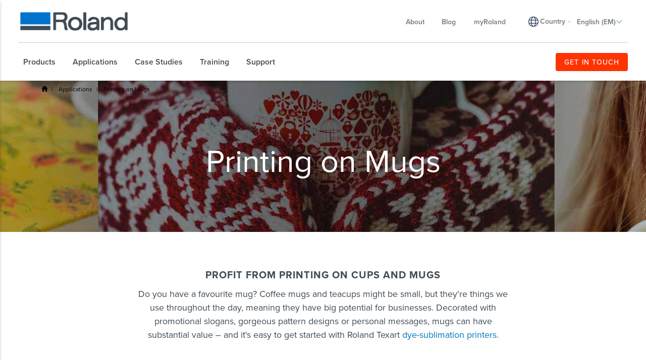

--- FILE ---
content_type: text/html; charset=utf-8
request_url: https://www.rolanddg.eu/en-em/applications/printing-on-mugs
body_size: 40275
content:


<!DOCTYPE html>
<!--[if IE 8 ]><html lang="en" class="ie ie8"> <![endif]-->
<!--[if (gte IE 9)|!(IE)]><!-->
<html lang="en">
<!--<![endif]-->
<head>
    <style>
        :root {
            --bs-gutter-y: 0px;
            --bs-gutter-x: 12px;
        }
    </style>
    
<meta name="VIcurrentDateTime" content="639049739775749903" />
<meta name="VirtualFolder" content="/" />
<script type="text/javascript" src="/layouts/system/VisitorIdentification.js"></script>

    <link rel="preload" as="style" href="/-/media/roland-emea/files/css/emea.css">
<link rel="preload" as="script" href="/-/media/roland-emea/files/js/emeascripts.min.js">
<link rel="preload" as="script" href="/-/media/roland-emea/files/js/homecro/homecro_removesweets.min.js">

<!-- Google Tag Manager -->
<script>(function(w,d,s,l,i){w[l]=w[l]||[];w[l].push({'gtm.start':
new Date().getTime(),event:'gtm.js'});var f=d.getElementsByTagName(s)[0],
j=d.createElement(s),dl=l!='dataLayer'?'&l='+l:'';j.async=true;j.src=
'https://www.googletagmanager.com/gtm.js?id='+i+dl;f.parentNode.insertBefore(j,f);
})(window,document,'script','dataLayer','GTM-P7TZD2G');</script>
<!-- End Google Tag Manager -->

<!--IP Retrieval Code Start-->
<script type="text/javascript">
    document.addEventListener("DOMContentLoaded",
        function() {
            var ip = getCookie("ip");

            if (ip === "") {
                getJSONP("https://api.ipify.org?format=jsonp&callback=?",
                    function(json) {
                        ip = json.ip;
                        setCookie("ip", json.ip, 365);
                        console.log('IP not found, service called: ' + ip);
                    });
            } else {
                console.log('IP found in cookie: ' + ip);
            }

            window.dataLayer = window.dataLayer || [];

            dataLayer.push({ 'gtm_ip_address': `${ip}` });
        });

    function setCookie(cname, cvalue, exdays) {
        var d = new Date();
        d.setTime(d.getTime() + (exdays * 24 * 60 * 60 * 1000));
        var expires = `expires=${d.toUTCString()}`;
        document.cookie = cname + "=" + cvalue + ";" + expires + ";path=/";
    }

    function getCookie(cname) {
        var name = cname + "=";
        var decodedCookie = decodeURIComponent(document.cookie);
        var ca = decodedCookie.split(';');
        for (var i = 0; i < ca.length; i++) {
            var c = ca[i];
            while (c.charAt(0) === ' ') {
                c = c.substring(1);
            }
            if (c.indexOf(name) === 0) {
                return c.substring(name.length, c.length);
            }
        }
        return "";
    }

    function getJSONP(url, success) {
        var ud = '_' + +new Date,
            script = document.createElement('script'),
            head = document.getElementsByTagName('head')[0] || document.documentElement;

        window[ud] = function(data) {
            head.removeChild(script);
            success && success(data);
        };

        script.src = url.replace('callback=?', 'callback=' + ud);
        head.appendChild(script);
    }
</script>
<!--IP Retrieval Code End-->

    <meta name="viewport" content="width=device-width, initial-scale=1" />
<meta charset="utf-8">
<meta http-equiv="X-UA-Compatible" content="IE=edge" />

<title>Printing on Mugs  | Roland DG</title>
<meta name="description" content="You can create some amazing results by printing on coffee mugs, teacups and travel mugs using Roland Texart dye-sublimation printers. Add unique personalisation to create perfect gifts, or print colour-accurate company branding for promotional products." />
<meta name="keywords" content="" />
<link rel="canonical" href="https://www.rolanddg.eu/en-em/applications/printing-on-mugs" />


        <link rel="alternate" href="https://www.rolanddg.eu/nl/toepassingen/printen-op-mokken" hreflang="nl" />
        <link rel="alternate" href="https://www.rolanddg.eu/en/applications/printing-on-mugs" hreflang="en" />
        <link rel="alternate" href="https://www.rolanddg.eu/en-gb/applications/printing-on-mugs" hreflang="en-GB" />
        <link rel="alternate" href="https://www.rolanddg.eu/fr/applications/impression-sur-mugs" hreflang="fr" />
        <link rel="alternate" href="https://www.rolanddg.eu/de/anwendungen/druck-auf-tassen" hreflang="de" />
        <link rel="alternate" href="https://www.rolanddg.eu/hu/alkalmaz&#225;sok/nyomtatas-bogrere" hreflang="hu" />
        <link rel="alternate" href="https://www.rolanddg.eu/it/applicazioni/stampa-su-tazze" hreflang="it" />
        <link rel="alternate" href="https://www.rolanddg.eu/pl/applications/drukowanie-na-kubkach" hreflang="pl" />
        <link rel="alternate" href="https://www.rolanddg.eu/pt-pt/aplicacoes/impressao-em-canecas" hreflang="pt-PT" />
        <link rel="alternate" href="https://www.rolanddg.eu/ru/vozmozhnosti-ispol-zovanija/pechat-na-chashkakh" hreflang="ru" />
        <link rel="alternate" href="https://www.rolanddg.eu/es-es/aplicaciones/impresion-de-tazas" hreflang="es-ES" />
        <link rel="alternate" href="https://www.rolanddg.eu/tr/uygulamalari/kupalara-baski" hreflang="tr" />
        <link rel="alternate" href="https://www.rolanddg.eu/en/applications/printing-on-mugs" hreflang="x-default" />


<link rel="image_src" href="" />
<meta property="og:title" content="Printing on Mugs  | Roland DG" />
<meta property="og:description" content="You can create some amazing results by printing on coffee mugs, teacups and travel mugs using Roland Texart dye-sublimation printers. Add unique personalisation to create perfect gifts, or print colour-accurate company branding for promotional products." />
<meta property="og:url" content="https://www.rolanddg.eu/en-em/applications/printing-on-mugs" />
<meta property="og:image" content="" />
<meta property="og:site_name" content="Roland DG Website" />
<meta property="og:type" content="website" />


    <link rel="shortcut icon" href="https://cdn.rolanddg.eu/-/media/roland-emea/images/global/icons/favicon.ico?rev=-1" type="image/x-icon">
<link rel="icon" href="https://cdn.rolanddg.eu/-/media/roland-emea/images/global/icons/favicon_png.png?rev=0bba7c4dc6274445a43251f651ab0e0b" type="image/png">
<link rel="apple-touch-icon-precomposed" sizes="76x76" href="https://cdn.rolanddg.eu/-/media/roland-emea/images/global/icons/ios_76.png?rev=4d161306f7ee4dc7ab7d733502842bf7" >
<link rel="apple-touch-icon-precomposed" sizes="120x120" href="https://cdn.rolanddg.eu/-/media/roland-emea/images/global/icons/ios_120.png?rev=e23eb2a87cda40bd8cc1fb00170438df">
<link rel="apple-touch-icon-precomposed" sizes="152x152" href="https://cdn.rolanddg.eu/-/media/roland-emea/images/global/icons/ios_152.png?rev=715d0d956abe4ef899c32b7f4d724324">
<link rel="apple-touch-icon-precomposed" sizes="180x180" href="https://cdn.rolanddg.eu/-/media/roland-emea/images/global/icons/ios_180.png?rev=6eda492c8783455cbc2f274437304750">
    


    <link rel="preconnect" href="https://code.jquery.com" crossorigin>
    <link rel="preconnect" href="https://cdn.jsdelivr.net" crossorigin>
    <link rel="dns-prefetch" href="//code.jquery.com">
    <link rel="dns-prefetch" href="//cdn.jsdelivr.net">
<link rel="preconnect" href="https://kit.fontawesome.com" crossorigin>
<link rel="dns-prefetch" href="//kit.fontawesome.com">
    <link rel="preconnect" href="https://use.typekit.net" crossorigin>
    <link rel="dns-prefetch" href="//use.typekit.net">
<!-- <link rel="stylesheet" href="https://use.typekit.net/nas3lxy.css"> -->

<link rel="preload" href="https://use.typekit.net/nas3lxy.css" as="style">
<link rel="stylesheet" href="https://use.typekit.net/nas3lxy.css" media="print" onload="this.media='all'">
<noscript><link rel="stylesheet" href="https://use.typekit.net/nas3lxy.css"></noscript>

<style>
@font-face {
      font-display: swap;
}
</style><link href="/bundles/css/vendor?v=SC5sBkH1CF8Su_UK96fCuVXuhdbib9X8W3oMlngjA5w1" rel="stylesheet"/>



<script src="https://kit.fontawesome.com/4141c79c6e.js" crossorigin="anonymous" defer></script>
<noscript><link rel="stylesheet" href="https://kit.fontawesome.com/4141c79c6e.css" crossorigin="anonymous" /></noscript>


    <link rel="preload" href="/bundles/css/local?v=Tgh7wqW-olqt7Gz7FxBkUUJSlzku7buyhCS9rnPVsgk1" as="style" />
    <link rel="stylesheet" href="/bundles/css/local?v=Tgh7wqW-olqt7Gz7FxBkUUJSlzku7buyhCS9rnPVsgk1" media="print" onload="this.onload=null;this.media='all'" />
    <noscript><link rel="stylesheet" href="/bundles/css/local?v=Tgh7wqW-olqt7Gz7FxBkUUJSlzku7buyhCS9rnPVsgk1" /></noscript>


<link rel="preload" href="/bundles/css/vendor-jquery-ui?v=j6dYEFzIKT1H-tqfA_KZlPs1HeNV8obVy5i4SoZqsmE1" as="style" />
<link rel="stylesheet" href="/bundles/css/vendor-jquery-ui?v=j6dYEFzIKT1H-tqfA_KZlPs1HeNV8obVy5i4SoZqsmE1" media="print" onload="this.onload=null;this.media='all'" />
<noscript><link rel="stylesheet" href="/bundles/css/vendor-jquery-ui?v=j6dYEFzIKT1H-tqfA_KZlPs1HeNV8obVy5i4SoZqsmE1" /></noscript>


<script src="//code.jquery.com/jquery-3.7.1.min.js"></script>
<script>(window.jQuery)||document.write('<script src="/bundles/js/vendor-jquery"><\/script>');</script>
<script src="//code.jquery.com/ui/1.12.1/jquery-ui.min.js" defer></script>
<script>(window.jQuery.ui)||document.write('<script src="/bundles/js/vendor-jquery-ui"><\/script>');</script>
<script src="//cdn.jsdelivr.net/npm/bootstrap@5.0.2/dist/js/bootstrap.bundle.min.js"></script>
<script>(window.bootstrap)||document.write('<script src="/bundles/js/vendor-bootstrap"><\/script>');</script>
<script src="/bundles/js/vendor?v=VwO4d6nS3B2T7CyvSmyugLnteEnifz6_De3X08EIKgg1"></script>
<script src="/bundles/js/local?v=x3VCzh0WhyrWWsvxxJ_s477Xk01_ZDz2gizA_e0pQe01" defer></script>




    
<style>
@media screen and (min-width: 768px) {
.feature-item {height: 450px;}
}
.feature-item:nth-child(1){background-color: #EE9564;}
.feature-item:nth-child(3){background-color: #C7A1C2;}
.content-block.usage {background-color: #7ABDC6;}
@media screen and (min-width: 768px) {
.marginTop {width: 345px; font-size:16px;border-top: 1px solid #6b6b6b;padding-top: 5px;}
}
@media screen and (max-width: 768px) {
.marginTop {font-size:16px;border-top: 1px solid #6b6b6b;padding-top: 5px;}
}
@media screen and (min-width: 768px) {
.marginTop {width: 345px; font-size:16px;border-top: 1px solid #6b6b6b;padding-top: 5px;}
}
@media screen and (max-width: 374px) {
.marginTop { width:185px; font-size:16px;border-top: 1px solid #6b6b6b;padding-top: 5px;}
}
</style>
</head>
<body data-template="Application Page">
    <!-- Google Tag Manager (noscript) -->
<noscript><iframe src="https://www.googletagmanager.com/ns.html?id=GTM-P7TZD2G"
height="0" width="0" style="display:none;visibility:hidden"></iframe></noscript>
<!-- End Google Tag Manager (noscript) -->
</script>
    <header class="rd rd-header ">
        <nav class="nav__utility">
        <div class="container-fluid">
            <div class="nav__utility-wrapper">
                <!-- device only -->
                <button class="nav-toggler clickable--reset">
                    <span class="nav-toggler__icon"></span>
                </button>

                <div class="nav__utility-brand">
<a href="https://www.rolanddg.eu/en-em/"><img src="https://cdn.rolanddg.eu/-/media/roland-dg/images/navigation-redesign/roland-logo.png?h=41&amp;iar=0&amp;w=285&amp;rev=93634d77fe6f46ed8fbb9a8db6276e54&amp;hash=782CD4F94BCD84D3420FBBE5B80A8E35" class="img-responsive" alt="Roland DGA" width="285" height="41" loading="lazy" /></a>                </div>
                <div class="nav__utility-menus">

                    
                            <div class="rd-dropdown rd-dropdown--hover-intent nav__utility-menus-item desktop-only" role="menu">
                                <button class="rd-dropdown__trigger link--pill">
                                    About
                                    <span class="rd-dropdown__trigger-icon"></span>
                                </button>
                                <div class="rd-dropdown__menu">
                                        <p class="col-section-heading">

</p>
                                            <div class="multi-col-display">
                                                    <div class="col">
                                                            <div class="col-section">
                                                                <ul>
                                                                        <li>
                                                                            

<a class="no-thumbnail" href="https://www.rolanddg.eu/en-em/company">About Roland DG</a>
                                                                        </li>
                                                                        <li>
                                                                            

<a class="no-thumbnail" href="https://www.rolanddg.eu/en-em/company/contact-us">Contact us</a>
                                                                        </li>
                                                                        <li>
                                                                            

<a class="no-thumbnail" href="https://www.rolanddg.eu/en-em/company/careers">Careers</a>
                                                                        </li>
                                                                        <li>
                                                                            

<a class="no-thumbnail" href="https://www.rolanddg.eu/en-em/company/contact-us#internationalpartners">International Partners</a>
                                                                        </li>
                                                                </ul>
                                                            </div>
                                                    </div>
                                                    <div class="col">
                                                            <div class="col-section">
                                                                <ul>
                                                                        <li>
                                                                            

<a class="no-thumbnail" href="https://www.rolanddg.eu/en-em/company/events">Events</a>
                                                                        </li>
                                                                        <li>
                                                                            

<a class="no-thumbnail" href="https://www.rolanddg.eu/en-em/company/pressroom">Pressroom</a>
                                                                        </li>
                                                                        <li>
                                                                            

<a class="no-thumbnail" href="https://www.rolanddg.eu/en-em/newsletters">Newsletter</a>
                                                                        </li>
                                                                </ul>
                                                            </div>
                                                    </div>
                                            </div>
                                </div>
                            </div>


<a class="tablet-and-below  nav__utility-menus-item link--pill desktop-only no-thumbnail" href="https://www.rolanddg.eu/en-em/company">About</a>

<a class="nav__utility-menus-item link--pill desktop-only no-thumbnail" href="https://www.rolanddg.eu/en-em/blog">Blog</a>

<a class="nav__utility-menus-item link--pill desktop-only no-thumbnail" target="_blank" rel="noopener noreferrer" href="https://my.rolanddg.eu/">myRoland</a>                                <div class="nav__utility-lang-selector desktop-only region-selector-wrapper">
                                    

<span class="flag flag-"></span>

    <img src="https://cdn.rolanddg.eu/-/media/roland-dg/images/navigation-redesign/regionselectorglobe.svg?rev=0cbb746a2d854b79adbed8e1f1e16881&amp;hash=4FCC047CBD5C2CE64BBA2FBE5AD844DD" alt="language icon" />

<a href="https://www.rolanddg.eu/en-em/regions" title="Change country" >Country</a>
    <span class="language-separator">-</span>


<div class="rd-dropdown" role="menu">
        <button class="rd-dropdown__trigger link--pill">
            English (EM)
            <span class="rd-dropdown__trigger-icon"></span>
        </button>
        <div class="rd-dropdown__menu">
            <ul>
                    <li role="menuitem" id="lan-5bd875eb-3910-45ae-b3f1-abd030b91ded">
                        <a href="https://www.rolanddg.eu/nl/toepassingen/printen-op-mokken">
                            Nederlands
                        </a>
                    </li>
                    <li role="menuitem" id="lan-af584191-45c9-4201-8740-5409f4cf8bdd">
                        <a href="https://www.rolanddg.eu/en/applications/printing-on-mugs">
                            English
                        </a>
                    </li>
                    <li role="menuitem" id="lan-c7ca1290-4dc9-4e21-87e5-b34707f60113">
                        <a href="https://www.rolanddg.eu/en-gb/applications/printing-on-mugs">
                            English (GB)
                        </a>
                    </li>
                    <li role="menuitem" id="lan-c4642008-c394-4e19-901a-1051ae542099">
                        <a href="https://www.rolanddg.eu/fr/applications/impression-sur-mugs">
                            Fran&#231;ais
                        </a>
                    </li>
                    <li role="menuitem" id="lan-1f2c3692-a127-4a87-8a8b-7d7e70e3c3ae">
                        <a href="https://www.rolanddg.eu/fr-em/applications/impression-sur-mugs">
                            Fran&#231;ais (EM)
                        </a>
                    </li>
                    <li role="menuitem" id="lan-e9728665-358b-4358-8f0f-e5ace15e1dd8">
                        <a href="https://www.rolanddg.eu/de/anwendungen/druck-auf-tassen">
                            Deutsch
                        </a>
                    </li>
                    <li role="menuitem" id="lan-7fb64de6-2e3e-4134-b4bc-efa42570eb0c">
                        <a href="https://www.rolanddg.eu/hu/alkalmaz&#225;sok/nyomtatas-bogrere">
                            Magyar
                        </a>
                    </li>
                    <li role="menuitem" id="lan-0d7f531a-79bb-4583-bda6-8a7280454e0d">
                        <a href="https://www.rolanddg.eu/it/applicazioni/stampa-su-tazze">
                            Italiano
                        </a>
                    </li>
                    <li role="menuitem" id="lan-c62f2ae7-4105-4f6a-a7fd-e944b2e36326">
                        <a href="https://www.rolanddg.eu/pl/applications/drukowanie-na-kubkach">
                            Polska
                        </a>
                    </li>
                    <li role="menuitem" id="lan-65ef3ccf-527e-448d-97cb-30950161d7b3">
                        <a href="https://www.rolanddg.eu/pt-pt/aplicacoes/impressao-em-canecas">
                            Portugu&#234;s (Portugal)
                        </a>
                    </li>
                    <li role="menuitem" id="lan-839dbef2-9e72-45e0-84af-4c00ab2baa3e">
                        <a href="https://www.rolanddg.eu/ru/vozmozhnosti-ispol-zovanija/pechat-na-chashkakh">
                            Русский
                        </a>
                    </li>
                    <li role="menuitem" id="lan-47561d54-f512-4a95-b38c-7227206003a8">
                        <a href="https://www.rolanddg.eu/es-es/aplicaciones/impresion-de-tazas">
                            Espa&#241;ol
                        </a>
                    </li>
                    <li role="menuitem" id="lan-a5321d23-8d14-4d40-81e6-93a41f6b9d01">
                        <a href="https://www.rolanddg.eu/tr/uygulamalari/kupalara-baski">
                            T&#252;rk&#231;e
                        </a>
                    </li>
            </ul>
        </div>
</div>
                                </div>


<a class="tablet-and-below btn btn--orange nav__utility-menus-item link--pill desktop-only no-thumbnail" href="https://www.rolanddg.eu/en-em/company/contact-us">GET IN TOUCH</a>
                    


<a class="tablet-and-below  nav--icon" href="https://www.rolanddg.eu/en-em/company/contact-us"><img src="https://cdn.rolanddg.eu/-/media/roland-dg/images/navigation-redesign/bsicon_geoaltfill.png?h=23&amp;iar=0&amp;w=17&amp;rev=f009f56760db4f399cf1a6a6397c87cd&amp;hash=0CE0E02D8DB88822954C9D2CCEE6015E" class="img-responsive" alt="icon geo" width="17" height="23" loading="lazy" /></a>                </div>
            </div>
        </div>
    </nav>

    <nav class="nav__main">
    <div class="container-fluid">
        <div class="nav__main-wrapper">
                <ul class="nav__main-menus" role="menubar">
                            <li class="nav__main-menus-item ">
                                <div class="rd-dropdown rd-dropdown--hover-intent rd-dropdown--mega" role="menu">
                                    <button class="rd-dropdown__trigger link--pill">
                                        

            <span>Products</span>

                                        <span class="rd-dropdown__trigger-icon"></span>
                                    </button>

                                    <div class="rd-dropdown__menu ">
                                            <!-- LVL N -->
                                            <div class="rd-dropdown__menu-lvl">
                                                        <!-- rd-dropdown__menu-lvl__toggle-section -->
                                                        <ul class="" data-parent="">
                                                                    <li role="menuitem">
                                                                        

<a class="btn btn--orange no-thumbnail" href="https://www.rolanddg.eu/en-em/products">HELP ME CHOOSE</a>
                                                                    </li>
                                                                    <li role="menuitem" class="rd-dropdown__menuitem" id="{54A7A719-D9A3-4E9F-B9A2-0E68B0974B7D}">
                                                                        <button class="clickable--reset mm-toggler ">By Type</button>
                                                                    </li>
                                                                    <li role="menuitem" class="rd-dropdown__menuitem" id="{EAF246B0-29AA-453F-85ED-90BE12AB26EC}">
                                                                        <button class="clickable--reset mm-toggler ">By Brand</button>
                                                                    </li>
                                                                    <li role="menuitem" class="rd-dropdown__menuitem" id="{22A4F31F-C2C8-4202-9754-117B05EE72AA}">
                                                                        <button class="clickable--reset mm-toggler ">New Products</button>
                                                                    </li>
                                                                    <li role="menuitem">
                                                                        


                                                                    </li>
                                                        </ul>
                                            </div>
                                            <!-- LVL N -->
                                            <div class="rd-dropdown__menu-lvl">
                                                        <!-- rd-dropdown__menu-lvl__toggle-section -->
                                                        <ul class="rd-dropdown__menu-lvl__toggle-section" data-parent="{54A7A719-D9A3-4E9F-B9A2-0E68B0974B7D}">
                                                                    <li role="menuitem" class="rd-dropdown__menuitem" id="{88A9ADDC-6710-446D-8211-3D9611CC53A2}">
                                                                        <button class="clickable--reset mm-toggler ">Printers</button>
                                                                    </li>
                                                                    <li role="menuitem" class="rd-dropdown__menuitem" id="{F7DA7A52-8F60-4554-B92B-65A1C306843A}">
                                                                        <button class="clickable--reset mm-toggler ">Cutters</button>
                                                                    </li>
                                                                    <li role="menuitem" class="rd-dropdown__menuitem" id="{979913B6-D774-4344-9E92-0961D9E8CC9F}">
                                                                        <button class="clickable--reset mm-toggler ">Engravers and Decorators</button>
                                                                    </li>
                                                                    <li role="menuitem" class="rd-dropdown__menuitem" id="{C773C821-AAF3-45D4-B6B7-140AC7ECA87F}">
                                                                        <button class="clickable--reset mm-toggler ">Milling and 3D Printing</button>
                                                                    </li>
                                                                    <li role="menuitem" class="rd-dropdown__menuitem" id="{8783D331-0B93-4091-B376-AD560B36ECDB}">
                                                                        <button class="clickable--reset mm-toggler ">Dental Solutions</button>
                                                                    </li>
                                                                    <li role="menuitem" class="rd-dropdown__menuitem" id="{611ABD02-20BC-4B54-99D4-FF60E415F97C}">
                                                                        <button class="clickable--reset mm-toggler ">Software</button>
                                                                    </li>
                                                                    <li role="menuitem">
                                                                        

<a class="bold no-thumbnail" href="https://www.rolanddg.eu/en-em/products/inks">Inks</a>
                                                                    </li>
                                                        </ul>
                                                        <div class="multi-col-display rd-dropdown__menu-lvl__toggle-section " data-parent="{EAF246B0-29AA-453F-85ED-90BE12AB26EC}">

                                                                                                                            <div class="col">
                                                                    <div class="col-section">
                                                                        <ul>
                                                                                <li>
                                                                                    

<a class="has-subtitle no-thumbnail" href="https://www.rolanddg.eu/en-em/products/printers/dgxpress">            <span class="nav__title">DGXPRESS</span>
            <span class="nav__subtitle">Affordable High-Production Print technology</span>
</a>
                                                                                </li>
                                                                                <li>
                                                                                    

<a class="has-subtitle no-thumbnail" href="https://www.rolanddg.eu/en-em/products/printers/truevis">            <span class="nav__title">TrueVIS</span>
            <span class="nav__subtitle">Wide-Format Printers</span>
</a>
                                                                                </li>
                                                                                <li>
                                                                                    

<a class="has-subtitle no-thumbnail" href="https://www.rolanddg.eu/en-em/products/printers/versastudio">            <span class="nav__title">VersaSTUDIO</span>
            <span class="nav__subtitle">Compact Digital Fabrication</span>
</a>
                                                                                </li>
                                                                                <li>
                                                                                    

<a class="has-subtitle no-thumbnail" href="https://www.rolanddg.eu/en-em/products/printers/versaobject">            <span class="nav__title">VersaOBJECT</span>
            <span class="nav__subtitle">Direct-to-Object Printers</span>
</a>
                                                                                </li>
                                                                        </ul>
                                                                    </div>
                                                                </div>
                                                                                                                    </div>
                                                        <div class="multi-col-display rd-dropdown__menu-lvl__toggle-section " data-parent="{22A4F31F-C2C8-4202-9754-117B05EE72AA}">

                                                                                                                                <div class="col">
                                                                                <div class="col-section">
                                                                                    <ul>
                                                                                            <li id="menu_da640">
                                                                                                

<a class="cta-grid has-subtitle" href="https://www.rolanddg.eu/en-em/products/printers/da-640"><img src="https://cdn.rolanddg.eu/-/media/roland-dg/images/navigation-redesign/products/printers/dimense/da-640.png?h=55&amp;iar=0&amp;w=100&amp;rev=9913988d093449bc83d06af8ce18ed91&amp;hash=B1F06FEF393495D37F137154258382D1" class="img-responsive" alt="DIMENSE DA-640" width="100" height="55" loading="lazy" />            <span class="nav__title">DIMENSE</span>
            <span class="nav__subtitle">DA-640</span>
</a>
                                                                                            </li>
                                                                                            <li id="menu_versaworks7">
                                                                                                

<a class="cta-grid has-subtitle" href="https://www.rolanddg.eu/en-em/products/software/versaworks-7"><img src="https://cdn.rolanddg.eu/-/media/roland-dg/images/navigation-redesign/products/software/versaworks7.png?h=55&amp;iar=0&amp;w=100&amp;rev=5409aaab5f99434e8de74f0cf38a0241&amp;hash=188AFAB9821943130AB65340D64EF4E3" class="img-responsive" alt="VersaWorks 7" width="100" height="55" loading="lazy" />            <span class="nav__title">Software</span>
            <span class="nav__subtitle">VersaWorks 7</span>
</a>
                                                                                            </li>
                                                                                            <li id="menu_versastudiobd12">
                                                                                                

<a class="cta-grid has-subtitle" href="https://www.rolanddg.eu/en-em/products/printers/versastudio-bd-series"><img src="https://cdn.rolanddg.eu/-/media/roland-dg/images/navigation-redesign/products/printers/uvflatbedprinters/bd-8.png?h=55&amp;iar=0&amp;w=100&amp;rev=d0f8bb5c0039403fb559cc2b4ee85531&amp;hash=D5A24A82AEBFD04A6F7E052503747142" class="img-responsive" alt="VersaSTUDIO BD-8" width="100" height="55" loading="lazy" />            <span class="nav__title">VersaSTUDIO</span>
            <span class="nav__subtitle">BD-12</span>
</a>
                                                                                            </li>
                                                                                            <li id="menu_versastudiobn230">
                                                                                                

<a class="cta-grid has-subtitle" href="https://www.rolanddg.eu/en-em/products/printers/versastudio-bn2-series-printer-cutter"><img src="https://cdn.rolanddg.eu/-/media/roland-dg/images/navigation-redesign/products/printers/ecosolprintercutters/versastudio-bn2-series.png?h=55&amp;iar=0&amp;w=100&amp;rev=eb063bc39aab493f86574e8b98fa0d24&amp;hash=5662E567E23374B76CE5177CA1BE35F6" class="img-responsive" alt="VersaSTUDIO BN2 Series" width="100" height="55" loading="lazy" />            <span class="nav__title">VersaSTUDIO </span>
            <span class="nav__subtitle">BN2-30</span>
</a>
                                                                                            </li>
                                                                                            <li id="menu_truevisxg640">
                                                                                                

<a class="cta-grid has-subtitle" href="https://www.rolanddg.eu/en-em/products/printers/truevis-xg-640"><img src="https://cdn.rolanddg.eu/-/media/roland-dg/images/navigation-redesign/products/printers/ecosolprintercutters/truevis-xg-640.png?h=55&amp;iar=0&amp;w=100&amp;rev=1471b8610d0e4af191524e132a33693b&amp;hash=8C3731A34EFC0368BABFD375460F73E8" class="img-responsive" alt="TrueVIS XG-640" width="100" height="55" loading="lazy" />            <span class="nav__title">TrueVIS</span>
            <span class="nav__subtitle">XG-640</span>
</a>
                                                                                            </li>
                                                                                    </ul>
                                                                                </div>
                                                                    </div>
                                                                    <div class="col">
                                                                                <div class="col-section">
                                                                                    <ul>
                                                                                            <li id="menu_truevisxp640">
                                                                                                

<a class="cta-grid has-subtitle" href="https://www.rolanddg.eu/en-em/products/printers/truevis-xp-640"><img src="https://cdn.rolanddg.eu/-/media/roland-dg/images/navigation-redesign/products/printers/ecosolprinters/truevis-xp-640.png?h=55&amp;iar=0&amp;w=100&amp;rev=fcf77892f5af48bcb569f40f85e321b0&amp;hash=501E953823AD81F56FF4459C7AE1AFC5" class="img-responsive" alt="TrueVIS XP-640" width="100" height="55" loading="lazy" />            <span class="nav__title">TrueVIS</span>
            <span class="nav__subtitle">XP-640</span>
</a>
                                                                                            </li>
                                                                                            <li id="menu_versaobjectmo180">
                                                                                                

<a class="cta-grid has-subtitle" href="https://www.rolanddg.eu/en-em/products/printers/versaobject-mo-series"><img src="https://cdn.rolanddg.eu/-/media/roland-dg/images/navigation-redesign/products/printers/uvflatbedprinters/mo180.png?h=55&amp;iar=0&amp;w=100&amp;rev=c736296dc83b4874bcab49bc9116eeba&amp;hash=E9B2D39901B1DF1882AC5F0BBDCE3B75" class="img-responsive" alt="MO-180" width="100" height="55" loading="lazy" />            <span class="nav__title">VersaOBJECT</span>
            <span class="nav__subtitle">MO-180</span>
</a>
                                                                                            </li>
                                                                                            <li id="menu_versastudioby20">
                                                                                                

<a class="cta-grid has-subtitle" href="https://www.rolanddg.eu/en-em/products/printers/versastudio-by-20"><img src="https://cdn.rolanddg.eu/-/media/roland-dg/images/navigation-redesign/products/printers/textile/versastudio-by20.png?h=55&amp;iar=0&amp;w=100&amp;rev=ebb0f7f7948142f28372a536216f340e&amp;hash=E977DA4FBA620EC1938D3280DB294552" class="img-responsive" alt="VersaSTUDIO BY-20" width="100" height="55" loading="lazy" />            <span class="nav__title">VersaSTUDIO </span>
            <span class="nav__subtitle">BY-20</span>
</a>
                                                                                            </li>
                                                                                            <li id="menu_powder3dprinter">
                                                                                                

<a class="cta-grid has-subtitle" href="https://www.rolanddg.eu/en-em/products/3d/powder-3d-printer"><img src="https://cdn.rolanddg.eu/-/media/roland-dg/images/navigation-redesign/products/3d/pb600.png?h=55&amp;iar=0&amp;w=100&amp;rev=9f47fee5d9ff4cb48b9132d4ebc2fff8&amp;hash=6AD0BF5C5BD8FEBD216421C3EEF7C859" class="img-responsive" alt="PB-600" width="100" height="55" loading="lazy" />            <span class="nav__title">Powder 3D Printer</span>
            <span class="nav__subtitle">PB-600 / PB-400</span>
</a>
                                                                                            </li>
                                                                                            <li id="menu_ty300">
                                                                                                

<a class="cta-grid has-subtitle" href="https://www.rolanddg.eu/en-em/products/printers/ty-300"><img src="https://cdn.rolanddg.eu/-/media/roland-dg/images/navigation-redesign/products/printers/dtf/ty300.png?h=55&amp;iar=0&amp;w=100&amp;rev=5d71172fff2d4c4cab0d506c86f13bd3&amp;hash=8B4BC1B1AE0794B19F7D30BB50C4405A" class="img-responsive" alt="TY-300" width="100" height="55" loading="lazy" />            <span class="nav__title">Direct-to-Film</span>
            <span class="nav__subtitle">TY-300</span>
</a>
                                                                                            </li>
                                                                                    </ul>
                                                                                </div>
                                                                    </div>
                                                                                                                    </div>
                                            </div>
                                            <!-- LVL N -->
                                            <div class="rd-dropdown__menu-lvl">
                                                        <div class="multi-col-display rd-dropdown__menu-lvl__toggle-section " data-parent="{88A9ADDC-6710-446D-8211-3D9611CC53A2}">

                                                                                                                                <div class="col">
                                                                                <div class="col-section">
                                                                                    <ul>
                                                                                            <li id="menu_ecosolventprintersandcutterstitle">
                                                                                                

<a class="col-section-heading no-thumbnail" href="https://www.rolanddg.eu/en-em/products/printers/eco-solvent">            <span class="nav__title">Eco-Solvent Printer/Cutters</span>
</a>
                                                                                            </li>
                                                                                            <li id="menu_truevisxg640">
                                                                                                

<a class="cta-grid has-subtitle" href="https://www.rolanddg.eu/en-em/products/printers/truevis-xg-640"><img src="https://cdn.rolanddg.eu/-/media/roland-dg/images/navigation-redesign/products/printers/ecosolprintercutters/truevis-xg-640.png?h=55&amp;iar=0&amp;w=100&amp;rev=1471b8610d0e4af191524e132a33693b&amp;hash=8C3731A34EFC0368BABFD375460F73E8" class="img-responsive" alt="TrueVIS XG-640" width="100" height="55" loading="lazy" />            <span class="nav__title">TrueVIS </span>
            <span class="nav__subtitle">XG-640</span>
</a>
                                                                                            </li>
                                                                                            <li id="menu_truevisvg3series">
                                                                                                

<a class="cta-grid has-subtitle" href="https://www.rolanddg.eu/en-em/products/printers/truevis-vg3-series-printer-cutter"><img src="https://cdn.rolanddg.eu/-/media/roland-dg/images/navigation-redesign/products/printers/ecosolprintercutters/truevis-vg3-series.png?h=55&amp;iar=0&amp;w=100&amp;rev=ff77d491fc244aee82ce27195e04edf6&amp;hash=2021B2395F4F76E7E5025331F6D7E732" class="img-responsive" alt="VG3" width="100" height="55" loading="lazy" />            <span class="nav__title">TrueVIS </span>
            <span class="nav__subtitle">VG3  Series</span>
</a>
                                                                                            </li>
                                                                                            <li id="menu_truevissg3series">
                                                                                                

<a class="cta-grid has-subtitle" href="https://www.rolanddg.eu/en-em/products/printers/truevis-sg3-series-printer-cutter"><img src="https://cdn.rolanddg.eu/-/media/roland-dg/images/navigation-redesign/products/printers/ecosolprintercutters/truevis-sg3-series.png?h=55&amp;iar=0&amp;w=100&amp;rev=a89d257bb7c44633905b4d33c74f5c80&amp;hash=4C38D1BAA0CF038BB55CB9E08951B55B" class="img-responsive" alt="SG3" width="100" height="55" loading="lazy" />            <span class="nav__title">TrueVIS </span>
            <span class="nav__subtitle">SG3 Series</span>
</a>
                                                                                            </li>
                                                                                            <li id="menu_versastudiobn2series">
                                                                                                

<a class="cta-grid has-subtitle" href="https://www.rolanddg.eu/en-em/products/printers/versastudio-bn2-series-printer-cutter"><img src="https://cdn.rolanddg.eu/-/media/roland-dg/images/navigation-redesign/products/printers/ecosolprintercutters/versastudio-bn2-series.png?h=55&amp;iar=0&amp;w=100&amp;rev=eb063bc39aab493f86574e8b98fa0d24&amp;hash=5662E567E23374B76CE5177CA1BE35F6" class="img-responsive" alt="VersaSTUDIO BN2 Series" width="100" height="55" loading="lazy" />            <span class="nav__title">VersaSTUDIO </span>
            <span class="nav__subtitle">BN2 Series</span>
</a>
                                                                                            </li>
                                                                                    </ul>
                                                                                </div>
                                                                                <div class="col-section">
                                                                                    <ul>
                                                                                            <li id="menu_ecosolventprinterstitle">
                                                                                                

<a class="no-thumbnail" href="https://www.rolanddg.eu/en-em/products/printers/eco-solvent">            <span class="nav__title">Eco-Solvent Printers</span>
</a>
                                                                                            </li>
                                                                                            <li id="menu_dgexpresserseries">
                                                                                                

<a class="cta-grid has-subtitle" href="https://www.rolanddg.eu/en-em/products/printers/dgxpress-er-series"><img src="https://cdn.rolanddg.eu/-/media/roland-dg/images/navigation-redesign/products/printers/dgxpress/dgxpress-er-642.png?h=55&amp;iar=0&amp;w=100&amp;rev=0cc9bb01106c49d183ac489d80f2fc2d&amp;hash=C9B4BB61754E6FDB09D9DACB617BD227" class="img-responsive" alt="DGXPRESS ER" width="100" height="55" loading="lazy" />            <span class="nav__title">DGEXPRESS</span>
            <span class="nav__subtitle">ER Series</span>
</a>
                                                                                            </li>
                                                                                            <li id="menu_truevisxp640">
                                                                                                

<a class="cta-grid has-subtitle" href="https://www.rolanddg.eu/en-em/products/printers/truevis-xp-640"><img src="https://cdn.rolanddg.eu/-/media/roland-dg/images/navigation-redesign/products/printers/ecosolprinters/truevis-xp-640.png?h=55&amp;iar=0&amp;w=100&amp;rev=fcf77892f5af48bcb569f40f85e321b0&amp;hash=501E953823AD81F56FF4459C7AE1AFC5" class="img-responsive" alt="TrueVIS XP-640" width="100" height="55" loading="lazy" />            <span class="nav__title">TrueVIS</span>
            <span class="nav__subtitle">XP-640</span>
</a>
                                                                                            </li>
                                                                                    </ul>
                                                                                </div>
                                                                                <div class="col-section">
                                                                                    <ul>
                                                                                            <li id="menu_latexprinterstitle">
                                                                                                

<a class="col-section-heading no-thumbnail" href="https://www.rolanddg.eu/en-em/products/printers/water-based-latex-printers">            <span class="nav__title">Latex Printers</span>
</a>
                                                                                            </li>
                                                                                            <li id="menu_truevisap640">
                                                                                                

<a class="cta-grid has-subtitle" href="https://www.rolanddg.eu/en-em/products/printers/truevis-ap-640-latex-printer"><img src="https://cdn.rolanddg.eu/-/media/roland-dg/images/navigation-redesign/products/printers/resin/ap-640.png?h=55&amp;iar=0&amp;w=100&amp;rev=78f38746d0e947c5b916e4cdb326d7f6&amp;hash=33CF69DB1AA33E2E72900B6279FECBCE" class="img-responsive" alt="AP-640" width="100" height="55" loading="lazy" />            <span class="nav__title">TrueVIS </span>
            <span class="nav__subtitle">AP-640</span>
</a>
                                                                                            </li>
                                                                                    </ul>
                                                                                </div>
                                                                    </div>
                                                                    <div class="col">
                                                                                <div class="col-section">
                                                                                    <ul>
                                                                                            <li id="menu_uvprinterscutters">
                                                                                                

<a class="col-section-heading no-thumbnail" href="https://www.rolanddg.eu/en-em/products/printers/uv-printers-and-printer-cutters">            <span class="nav__title">UV Printer/Cutters</span>
</a>
                                                                                            </li>
                                                                                            <li id="menu_dgxpressugseries">
                                                                                                

<a class="cta-grid has-subtitle" href="https://www.rolanddg.eu/en-em/products/printers/dgxpress-ug-series"><img src="https://cdn.rolanddg.eu/-/media/roland-dg/images/navigation-redesign/products/printers/dgxpress/dgxpress-ug-series.png?h=55&amp;iar=0&amp;w=100&amp;rev=237d7e5648b34cbe83b38959749ec094&amp;hash=3CD2E6C47B43D2D90F8B3653E4202EBE" class="img-responsive" alt="DGXPRESS UG" width="100" height="55" loading="lazy" />            <span class="nav__title">DGXPRESS</span>
            <span class="nav__subtitle">UG Series</span>
</a>
                                                                                            </li>
                                                                                            <li id="menu_truevislgseries">
                                                                                                

<a class="cta-grid has-subtitle" href="https://www.rolanddg.eu/en-em/products/printers/truevis-lg-mg-series-uv-printer-cutter"><img src="https://cdn.rolanddg.eu/-/media/roland-dg/images/navigation-redesign/products/printers/uvprintercutters/lg-series.png?h=55&amp;iar=0&amp;w=100&amp;rev=b2ecf75198b6451ab5b5c182d7cd1aa9&amp;hash=6286A569C9124A602C9FC76369D08760" class="img-responsive" alt="LG Series" width="100" height="55" loading="lazy" />            <span class="nav__title">TrueVIS</span>
            <span class="nav__subtitle">LG/MG Series</span>
</a>
                                                                                            </li>
                                                                                    </ul>
                                                                                </div>
                                                                                <div class="col-section">
                                                                                    <ul>
                                                                                            <li id="menu_uvprinterstitle">
                                                                                                

<a class="col-section-heading no-thumbnail" href="https://www.rolanddg.eu/en-em/products/printers/uv-printers-and-printer-cutters">            <span class="nav__title">UV Flatbed Printers</span>
</a>
                                                                                            </li>
                                                                                            <li id="menu_versastudiobdseries">
                                                                                                

<a class="cta-grid has-subtitle" href="https://www.rolanddg.eu/en-em/products/printers/versastudio-bd-series"><img src="https://cdn.rolanddg.eu/-/media/roland-dg/images/navigation-redesign/products/printers/uvflatbedprinters/bd-8.png?h=55&amp;iar=0&amp;w=100&amp;rev=d0f8bb5c0039403fb559cc2b4ee85531&amp;hash=D5A24A82AEBFD04A6F7E052503747142" class="img-responsive" alt="VersaSTUDIO BD-8" width="100" height="55" loading="lazy" />            <span class="nav__title">VersaSTUDIO</span>
            <span class="nav__subtitle">BD Series</span>
</a>
                                                                                            </li>
                                                                                            <li id="menu_versastudiobf16">
                                                                                                

<a class="cta-grid has-subtitle" href="https://www.rolanddg.eu/en-em/products/printers/versastudio-bf-16"><img src="https://cdn.rolanddg.eu/-/media/roland-dg/images/navigation-redesign/products/printers/uvflatbedprinters/bf-16.png?h=55&amp;iar=0&amp;w=100&amp;rev=7378b42625c04cf5b9491dddf0f2bb40&amp;hash=D4AD7F0F6C0D7B3DB4E47BFC735387BB" class="img-responsive" alt="VersaSTUDIO BF-16" width="100" height="55" loading="lazy" />            <span class="nav__title">VersaSTUDIO</span>
            <span class="nav__subtitle">BF-16</span>
</a>
                                                                                            </li>
                                                                                            <li id="menu_versaobjectmoseries">
                                                                                                

<a class="cta-grid has-subtitle" href="https://www.rolanddg.eu/en-em/products/printers/versaobject-mo-series"><img src="https://cdn.rolanddg.eu/-/media/roland-dg/images/navigation-redesign/products/printers/uvflatbedprinters/mo180.png?h=55&amp;iar=0&amp;w=100&amp;rev=c736296dc83b4874bcab49bc9116eeba&amp;hash=E9B2D39901B1DF1882AC5F0BBDCE3B75" class="img-responsive" alt="MO-180" width="100" height="55" loading="lazy" />            <span class="nav__title">VersaOBJECT</span>
            <span class="nav__subtitle">MO Series</span>
</a>
                                                                                            </li>
                                                                                            <li id="menu_versaobjectcoiseries">
                                                                                                

<a class="cta-grid has-subtitle" href="https://www.rolanddg.eu/en-em/products/printers/versaobject-lo-coi-series-flatbed-uv-printer"><img src="https://cdn.rolanddg.eu/-/media/roland-dg/images/navigation-redesign/products/printers/uvflatbedprinters/versaobject-lo-coi-series.png?h=55&amp;iar=0&amp;w=100&amp;rev=e9da267054c44ce99785a0eff57df265&amp;hash=71135189140E6BFF1F361A26D3F2A226" class="img-responsive" alt="VersaOBJECT LO COi series" width="100" height="55" loading="lazy" />            <span class="nav__title">VersaOBJECT</span>
            <span class="nav__subtitle">LO/CO-i Series</span>
</a>
                                                                                            </li>
                                                                                            <li id="menu_eu1000mf">
                                                                                                

<a class="semibold cta-grid" href="https://www.rolanddg.eu/en-em/products/printers/eu-1000mf-uv-flatbed-printer"><img src="https://cdn.rolanddg.eu/-/media/roland-dg/images/navigation-redesign/products/printers/uvflatbedprinters/eu-1000mf.png?h=55&amp;iar=0&amp;w=100&amp;rev=3143d3d6df724ad69630c2e038d24f8f&amp;hash=9CC58D578FB52F5928B4B6EF454DD2B6" class="img-responsive" alt="EU-1000MF" width="100" height="55" loading="lazy" />            <span class="nav__title">EU-1000MF</span>
</a>
                                                                                            </li>
                                                                                    </ul>
                                                                                </div>
                                                                                <div class="col-section">
                                                                                    <ul>
                                                                                            <li id="menu_uvindustrialtitle">
                                                                                                

        <div class="d-block no-thumbnail">
                <span class="nav__title">UV Industrial Direct-to-cylinder Printer</span>
                    </div>

                                                                                            </li>
                                                                                            <li id="menu_lsincperiseries">
                                                                                                

<a class="cta-grid has-subtitle" href="https://www.rolanddg.eu/en-em/products/printers/lsinc-peri-series"><img src="https://cdn.rolanddg.eu/-/media/roland-dg/images/navigation-redesign/products/printers/uvindustrial/periq360.png?h=55&amp;iar=0&amp;w=100&amp;rev=35087f2938ec425a85bdf9fd4503e213&amp;hash=A71BB7D291A6F958C2BC2B4BDA4340C7" class="img-responsive" alt="LSINC PeriQ360" width="100" height="55" loading="lazy" />            <span class="nav__title">LSINC</span>
            <span class="nav__subtitle">Peri Series</span>
</a>
                                                                                            </li>
                                                                                    </ul>
                                                                                </div>
                                                                    </div>
                                                                    <div class="col">
                                                                                <div class="col-section">
                                                                                    <ul>
                                                                                            <li id="menu_textureprinters">
                                                                                                

<a class="col-section-heading no-thumbnail" href="https://www.rolanddg.eu/en-em/products/printers">            <span class="nav__title">Dimensional Surface Printer</span>
</a>
                                                                                            </li>
                                                                                            <li id="menu_da640">
                                                                                                

<a class="cta-grid has-subtitle" href="https://www.rolanddg.eu/en-em/products/printers/da-640"><img src="https://cdn.rolanddg.eu/-/media/roland-dg/images/navigation-redesign/products/printers/dimensional-surface-printer/da-640.png?h=55&amp;iar=0&amp;w=100&amp;rev=2f5cc34b99ef43ef86cbc6f63156f087&amp;hash=266EF3529274DF455D426707ED6E690B" class="img-responsive" alt="DIMENSE DA-640" width="100" height="55" loading="lazy" />            <span class="nav__title">DIMENSE</span>
            <span class="nav__subtitle">DA-640</span>
</a>
                                                                                            </li>
                                                                                            <li id="menu_dimensors">
                                                                                                

<a class="cta-grid has-subtitle" href="https://www.rolanddg.eu/en-em/products/printers/dimensor-s-printer"><img src="https://cdn.rolanddg.eu/-/media/roland-dg/images/navigation-redesign/products/printers/dimense/dimenseor-s.png?h=55&amp;iar=0&amp;w=100&amp;rev=db0140666c594c6ebf5178377f2e1765&amp;hash=D8AA4BF0105C30DC07519790414BC34B" class="img-responsive" alt="" width="100" height="55" loading="lazy" />            <span class="nav__title">DIMENSE</span>
            <span class="nav__subtitle">Dimensor S</span>
</a>
                                                                                            </li>
                                                                                    </ul>
                                                                                </div>
                                                                                <div class="col-section">
                                                                                    <ul>
                                                                                            <li id="menu_directtofilmdtfprinters">
                                                                                                

<a class="col-section-heading no-thumbnail" href="https://www.rolanddg.eu/en-em/products/printers/direct-to-film-dtf">            <span class="nav__title">Direct-to-Film</span>
</a>
                                                                                            </li>
                                                                                            <li id="menu_ty300">
                                                                                                

<a class="semibold cta-grid" href="https://www.rolanddg.eu/en-em/products/printers/ty-300"><img src="https://cdn.rolanddg.eu/-/media/roland-dg/images/products/printers/ty-300/thumbnails/ty300-nav-icon.webp?h=56&amp;iar=0&amp;w=101&amp;rev=a5337017ce9e4994b2aeb20e69097a82&amp;hash=8F9A7C021DA23340B483C27C4B8BAA8A" class="img-responsive" alt="TY-300 nav icon" width="101" height="56" loading="lazy" />            <span class="nav__title">TY-300</span>
</a>
                                                                                            </li>
                                                                                            <li id="menu_versastudioby20">
                                                                                                

<a class="cta-grid has-subtitle" href="https://www.rolanddg.eu/en-em/products/printers/versastudio-by-20"><img src="https://cdn.rolanddg.eu/-/media/roland-dg/images/navigation-redesign/products/printers/textile/versastudio-by20.png?h=55&amp;iar=0&amp;w=100&amp;rev=ebb0f7f7948142f28372a536216f340e&amp;hash=E977DA4FBA620EC1938D3280DB294552" class="img-responsive" alt="VersaSTUDIO BY-20" width="100" height="55" loading="lazy" />            <span class="nav__title">VersaSTUDIO </span>
            <span class="nav__subtitle">BY-20</span>
</a>
                                                                                            </li>
                                                                                    </ul>
                                                                                </div>
                                                                    </div>
                                                                                                                    </div>
                                                        <div class="multi-col-display rd-dropdown__menu-lvl__toggle-section " data-parent="{F7DA7A52-8F60-4554-B92B-65A1C306843A}">

                                                                                                                            <div class="col">
                                                                    <div class="col-section">
                                                                        <ul>
                                                                                <li>
                                                                                    

<a class="col-section-heading no-thumbnail" href="https://www.rolanddg.eu/en-em/products/vinyl-cutters">            <span class="nav__title">Wide-Format Cutters</span>
</a>
                                                                                </li>
                                                                                <li>
                                                                                    

<a class="cta-grid has-subtitle" href="https://www.rolanddg.eu/en-em/products/vinyl-cutters/camm-1-gr2-large-format-cutters"><img src="https://cdn.rolanddg.eu/-/media/roland-dg/images/navigation-redesign/products/cutters/camm-1-gr2-series.png?h=55&amp;iar=0&amp;w=100&amp;rev=47b3fb555641480cb43111153209e326&amp;hash=32CD73F20952999FAB0E1E58F980CD42" class="img-responsive" alt="CAMM 1 GR2 Series" width="100" height="55" loading="lazy" />            <span class="nav__title">CAMM-1 </span>
            <span class="nav__subtitle">GR2 Series</span>
</a>
                                                                                </li>
                                                                                <li>
                                                                                    

<a class="col-section-heading no-thumbnail" href="https://www.rolanddg.eu/en-em/products/vinyl-cutters">            <span class="nav__title">Compact Cutters</span>
</a>
                                                                                </li>
                                                                                <li>
                                                                                    

<a class="cta-grid has-subtitle" href="https://www.rolanddg.eu/en-em/products/vinyl-cutters/versastudio-gs2-24"><img src="https://cdn.rolanddg.eu/-/media/roland-dg/images/navigation-redesign/products/cutters/gs224.png?h=55&amp;iar=0&amp;w=100&amp;rev=9e73db18bc814875920f3182d2177bad&amp;hash=F5A30C53D78525BD1968550F351DECE0" class="img-responsive" alt="GS2-24" width="100" height="55" loading="lazy" />            <span class="nav__title">VersaSTUDIO </span>
            <span class="nav__subtitle">GS2-24</span>
</a>
                                                                                </li>
                                                                        </ul>
                                                                    </div>
                                                                </div>
                                                                                                                    </div>
                                                        <div class="multi-col-display rd-dropdown__menu-lvl__toggle-section " data-parent="{979913B6-D774-4344-9E92-0961D9E8CC9F}">

                                                                                                                                <div class="col">
                                                                                <div class="col-section">
                                                                                    <ul>
                                                                                            <li id="menu_versastudiompx90s">
                                                                                                

<a class="cta-grid has-subtitle" href="https://www.rolanddg.eu/en-em/products/engraving-machines/mpx-90s-desktop-metal-printer"><img src="https://cdn.rolanddg.eu/-/media/roland-dg/images/navigation-redesign/products/engravers-decorators/mpx-90s.png?h=55&amp;iar=0&amp;w=100&amp;rev=7b8a21e11acd4024a6cd491e042143a1&amp;hash=AE6804E59C0A275101D45556728F12DB" class="img-responsive" alt="" width="100" height="55" loading="lazy" />            <span class="nav__title">VersaSTUDIO </span>
            <span class="nav__subtitle">MPX-90S</span>
</a>
                                                                                            </li>
                                                                                            <li id="menu_dgshapede-3desktopengraver">
                                                                                                

<a class="bold cta-grid" href="https://www.rolanddg.eu/en-em/products/engraving-machines/de3-decorator-engraver"><img src="https://cdn.rolanddg.eu/-/media/roland-dg/images/navigation-redesign/products/engravers-decorators/de-3-front-view.png?h=55&amp;iar=0&amp;w=100&amp;rev=1a36f473cf5c478d974237d44e86c24e&amp;hash=DFDF834BA7F8262C54778F5B1449079B" class="img-responsive" alt="DE-3 (front view)" width="100" height="55" loading="lazy" />            <span class="nav__subtitle">DE-3</span>
</a>
                                                                                            </li>
                                                                                            <li id="menu_ld300laserdecorator">
                                                                                                

<a class="semibold cta-grid" href="https://www.rolanddg.eu/en-em/products/engraving-machines/ld-300-80-foil-decorators"><img src="https://cdn.rolanddg.eu/-/media/roland-dg/images/navigation-redesign/products/engravers-decorators/ld-300-front-view.png?h=55&amp;iar=0&amp;w=100&amp;rev=abff157756624b1391c63ca9fcbf9e1e&amp;hash=46F61C187A727924A09ABF5A3530A241" class="img-responsive" alt="LD-300 front view" width="100" height="55" loading="lazy" />            <span class="nav__subtitle">LD-300</span>
</a>
                                                                                            </li>
                                                                                    </ul>
                                                                                </div>
                                                                    </div>
                                                                                                                    </div>
                                                        <div class="multi-col-display rd-dropdown__menu-lvl__toggle-section " data-parent="{C773C821-AAF3-45D4-B6B7-140AC7ECA87F}">

                                                                                                                                <div class="col">
                                                                                <div class="col-section">
                                                                                    <ul>
                                                                                            <li id="menu_titlemillingmachines">
                                                                                                

<a class="col-section-heading no-thumbnail" href="https://www.rolanddg.eu/en-em/products/3d/milling">            <span class="nav__title">Milling Machines</span>
</a>
                                                                                            </li>
                                                                                            <li id="menu_mdx50">
                                                                                                

<a class="cta-grid has-subtitle" href="https://www.rolanddg.eu/en-em/products/3d/mdx-50-benchtop-cnc-mill"><img src="https://cdn.rolanddg.eu/-/media/roland-dg/images/navigation-redesign/products/milling/mdx50.png?h=55&amp;iar=0&amp;w=100&amp;rev=6b3fa7f8823548ca914f7606a63b1fff&amp;hash=5782F11ED4203739F55172BD9311A988" class="img-responsive" alt="MDX-50" width="100" height="55" loading="lazy" />            <span class="nav__title">Modela</span>
            <span class="nav__subtitle">MDX-50</span>
</a>
                                                                                            </li>
                                                                                            <li id="menu_srm20">
                                                                                                

<a class="cta-grid has-subtitle" href="https://www.rolanddg.eu/en-em/products/3d/srm-20-small-milling-machine"><img src="https://cdn.rolanddg.eu/-/media/roland-dg/images/navigation-redesign/products/milling/srm-20-front-view.png?h=55&amp;iar=0&amp;w=100&amp;rev=81833136d712478da094d178baa9e609&amp;hash=E2EB01DFAFE76DA08B913501D0675DF2" class="img-responsive" alt="SRM-20" width="100" height="55" loading="lazy" />            <span class="nav__title">monoFab</span>
            <span class="nav__subtitle">SRM-20</span>
</a>
                                                                                            </li>
                                                                                            <li id="menu_title3dprinter">
                                                                                                

<a class="col-section-heading no-thumbnail" href="https://www.rolanddg.eu/en-em/products/3d">            <span class="nav__title">3D Printers</span>
</a>
                                                                                            </li>
                                                                                            <li id="menu_powder3dprinter">
                                                                                                

<a class="cta-grid has-subtitle" href="https://www.rolanddg.eu/en-em/products/3d/powder-3d-printer"><img src="https://cdn.rolanddg.eu/-/media/roland-dg/images/navigation-redesign/products/3d/pb600.png?h=55&amp;iar=0&amp;w=100&amp;rev=9f47fee5d9ff4cb48b9132d4ebc2fff8&amp;hash=6AD0BF5C5BD8FEBD216421C3EEF7C859" class="img-responsive" alt="PB-600" width="100" height="55" loading="lazy" />            <span class="nav__title">Powder 3D Printer</span>
            <span class="nav__subtitle">PB-600 / PB-400</span>
</a>
                                                                                            </li>
                                                                                    </ul>
                                                                                </div>
                                                                    </div>
                                                                                                                    </div>
                                                        <div class="multi-col-display rd-dropdown__menu-lvl__toggle-section " data-parent="{8783D331-0B93-4091-B376-AD560B36ECDB}">

                                                                                                                                <div class="col">
                                                                                <div class="col-section">
                                                                                    <ul>
                                                                                            <li id="menu_dentalmillingmachines">
                                                                                                

<a class="cta-grid has-subtitle" target="_parent" href="https://dgshape.com/"><img src="https://cdn.rolanddg.eu/-/media/roland-dg/images/navigation-redesign/products/dental/dwx53dc.png?h=55&amp;iar=0&amp;w=100&amp;rev=8a74233557a0458ba74691af1b17f29c&amp;hash=02369B9BA2A9DAF0B022C2F3D7C07A9B" class="img-responsive" alt="DWX-53DC" width="100" height="55" loading="lazy" />            <span class="nav__title">DGSHAPE</span>
            <span class="nav__subtitle">Dental Milling Machines</span>
</a>
                                                                                            </li>
                                                                                    </ul>
                                                                                </div>
                                                                    </div>
                                                                                                                    </div>
                                                        <div class="multi-col-display rd-dropdown__menu-lvl__toggle-section " data-parent="{611ABD02-20BC-4B54-99D4-FF60E415F97C}">

                                                                                                                            <div class="col">
                                                                    <div class="col-section">
                                                                        <ul>
                                                                                <li>
                                                                                    

<a class="no-thumbnail" href="https://www.rolanddg.eu/en-em/products/software/versaworks-7">            <span class="nav__title">VersaWorks 7</span>
</a>
                                                                                </li>
                                                                                <li>
                                                                                    

<a class="no-thumbnail" href="https://www.rolanddg.eu/en-em/products/software/roland-dg-connect-app">            <span class="nav__title">Roland DG Connect App</span>
</a>
                                                                                </li>
                                                                                <li>
                                                                                    

<a class="no-thumbnail" href="https://www.rolanddg.eu/en-em/products/software/printautomate">            <span class="nav__title">PrintAutoMate</span>
</a>
                                                                                </li>
                                                                                <li>
                                                                                    

<a class="no-thumbnail" href="https://www.rolanddg.eu/en-em/products/software/roland-dg-connect-designer">            <span class="nav__title">Roland DG Connect Designer</span>
</a>
                                                                                </li>
                                                                                <li>
                                                                                    

<a class="no-thumbnail" href="https://www.rolanddg.eu/en-em/products/software/roland-cutstudio-software">            <span class="nav__title">CutStudio</span>
</a>
                                                                                </li>
                                                                                <li>
                                                                                    

<a class="no-thumbnail" href="https://www.rolanddg.eu/en-em/products/software/ergosoft-roland-edition-3-rip-software">            <span class="nav__title">ErgoSoft Roland DG</span>
</a>
                                                                                </li>
                                                                                <li>
                                                                                    

<a class="col-section-heading no-thumbnail" href="https://www.rolanddg.eu/en-em/products/software">            <span class="nav__title">View All Software</span>
</a>
                                                                                </li>
                                                                        </ul>
                                                                    </div>
                                                                </div>
                                                                                                                    </div>
                                            </div>
                                    </div>
                                </div>
                            </li>
                            <li class="nav__main-menus-item ">
                                <div class="rd-dropdown rd-dropdown--hover-intent rd-dropdown--mega" role="menu">
                                    <button class="rd-dropdown__trigger link--pill">
                                        

            <span>Applications</span>

                                        <span class="rd-dropdown__trigger-icon"></span>
                                    </button>

                                    <div class="rd-dropdown__menu ">
                                            <!-- LVL N -->
                                            <div class="rd-dropdown__menu-lvl">
                                                        <!-- rd-dropdown__menu-lvl__toggle-section -->
                                                        <ul class="" data-parent="">
                                                                    <li role="menuitem" class="rd-dropdown__menuitem" id="{A2D0C79A-D4DE-46F8-9DC5-1E7B4EB61597}">
                                                                        <button class="clickable--reset mm-toggler ">Applications</button>
                                                                    </li>
                                                        </ul>
                                            </div>
                                            <!-- LVL N -->
                                            <div class="rd-dropdown__menu-lvl">
                                                        <!-- rd-dropdown__menu-lvl__toggle-section -->
                                                        <ul class="rd-dropdown__menu-lvl__toggle-section" data-parent="{A2D0C79A-D4DE-46F8-9DC5-1E7B4EB61597}">
                                                                    <li role="menuitem" class="rd-dropdown__menuitem" id="{1C680845-83B0-4049-B5BF-3D1BC59ECF8D}">
                                                                        <button class="clickable--reset mm-toggler ">Featured</button>
                                                                    </li>
                                                                    <li role="menuitem">
                                                                        

<a class="no-thumbnail" href="https://www.rolanddg.eu/en-em/applications/awards-trophies-and-medals">Awards, Trophies and Medals</a>
                                                                    </li>
                                                                    <li role="menuitem">
                                                                        

<a class="no-thumbnail" href="https://www.rolanddg.eu/en-em/applications/banners">Banner Printing</a>
                                                                    </li>
                                                                    <li role="menuitem">
                                                                        

<a class="no-thumbnail" href="https://www.rolanddg.eu/en-em/applications/braille">Braille</a>
                                                                    </li>
                                                                    <li role="menuitem">
                                                                        

<a class="no-thumbnail" href="https://www.rolanddg.eu/en-em/applications/printing-on-canvas">Fine Art</a>
                                                                    </li>
                                                                    <li role="menuitem">
                                                                        

<a class="no-thumbnail" href="https://www.rolanddg.eu/en-em/applications">All Applications</a>
                                                                    </li>
                                                        </ul>
                                            </div>
                                            <!-- LVL N -->
                                            <div class="rd-dropdown__menu-lvl">
                                                        <div class="multi-col-display rd-dropdown__menu-lvl__toggle-section " data-parent="{1C680845-83B0-4049-B5BF-3D1BC59ECF8D}">

                                                                                                                                <div class="col">
                                                                                <div class="col-section">
                                                                                    <ul>
                                                                                            <li id="menu_printingsignage">
                                                                                                

<a class="cta-grid" href="https://www.rolanddg.eu/en-em/applications/signage-printing"><img src="https://cdn.rolanddg.eu/-/media/roland-emea/images/applications/signmaking/2023/signageheadermob.jpg?h=66&amp;iar=0&amp;w=100&amp;rev=1eee3f3ae9204e63a0056276646e9789&amp;hash=34298BE608C0872C22EA519550DAA7A9" class="img-responsive" alt="Warning and safety signage printed using Roland DG TrueVIS and VersaOBJECT technology – Signage Printing Applications" width="100" height="66" loading="lazy" />            <span class="nav__title">Printing Signage</span>
</a>
                                                                                            </li>
                                                                                            <li id="menu_personalisation">
                                                                                                

<a class="cta-grid" href="https://www.rolanddg.eu/en-em/applications/personalisation-machines"><img src="https://cdn.rolanddg.eu/-/media/roland-emea/images/applications/personalisation-machines/personalisationheadermob.jpg?h=66&amp;iar=0&amp;w=100&amp;rev=13b90e2df207461db3bcb45bb2d4e533&amp;hash=AD60F042BC2582690BC739E4CB242139" class="img-responsive" alt="Customised smartphone case printed with vibrant design using Roland DG personalisation machines – Personalisation Applications" width="100" height="66" loading="lazy" />            <span class="nav__title">Personalisation</span>
</a>
                                                                                            </li>
                                                                                            <li id="menu_stickersandlabels">
                                                                                                

<a class="cta-grid" href="https://www.rolanddg.eu/en-em/applications/stickers"><img src="https://cdn.rolanddg.eu/-/media/roland-emea/images/applications/stickers/stickers-22/sticker-printing-header-mobile.jpg?h=66&amp;iar=0&amp;w=100&amp;rev=81ec00ef67ca4088aad75229df0251fa&amp;hash=03C8F59FEEDC2DE66EB597D5C79BCD59" class="img-responsive" alt="Hands peeling colourful printed stickers created with Roland DG technology – Stickers Applications" width="100" height="66" loading="lazy" />            <span class="nav__title">Stickers and Labels</span>
</a>
                                                                                            </li>
                                                                                    </ul>
                                                                                </div>
                                                                    </div>
                                                                    <div class="col">
                                                                                <div class="col-section">
                                                                                    <ul>
                                                                                            <li id="menu_printingtshirts">
                                                                                                

<a class="cta-grid" href="https://www.rolanddg.eu/en-em/applications/tshirt-printing-machine"><img src="https://cdn.rolanddg.eu/-/media/roland-emea/images/applications/tshirt-printing-machine/tshirtprintingheadermob.png?h=66&amp;iar=0&amp;w=100&amp;rev=e08e52f219394d22a97d71ff5f136b42&amp;hash=A52782D848125FADCCC8C2B11FE4B835" class="img-responsive" alt="White T-shirt with colourful CALI-SURF print created using Roland DG technology – T-shirt Printing Machine" width="100" height="66" loading="lazy" />            <span class="nav__title">Printing T-shirts</span>
</a>
                                                                                            </li>
                                                                                            <li id="menu_printingonwood">
                                                                                                

<a class="cta-grid" href="https://www.rolanddg.eu/en-em/applications/printing-on-wood"><img src="https://cdn.rolanddg.eu/-/media/roland-emea/images/applications/printing-on-wood/new-images-2023/wood-printing-header-mob.jpg?h=66&amp;iar=0&amp;w=100&amp;rev=ae595397252240b4bfa854e915bf95b9&amp;hash=963362D1AC74A66B103E9DE3FD750D99" class="img-responsive" alt="Wood panels with a vibrant rainbow gradient printed using Roland DG solutions – Printing on Wood" width="100" height="66" loading="lazy" />            <span class="nav__title">Printing on Wood</span>
</a>
                                                                                            </li>
                                                                                            <li id="menu_printingvehiclegraphics">
                                                                                                

<a class="cta-grid" href="https://www.rolanddg.eu/en-em/applications/vehicle-graphics"><img src="https://cdn.rolanddg.eu/-/media/roland-emea/images/applications/vehiclegraphics/new-23/vehiclegraphicsheadermob.jpg?h=66&amp;iar=0&amp;w=100&amp;rev=d9ccc8cd67f94936b55ff1433c5cf8f9&amp;hash=C647577464BC2F44C828D3C9F4B89244" class="img-responsive" alt="Red pickup truck with custom racing vehicle graphics printed using Roland DG solutions – Vehicle Graphics" width="100" height="66" loading="lazy" />            <span class="nav__title">Printing Vehicle Graphics</span>
</a>
                                                                                            </li>
                                                                                    </ul>
                                                                                </div>
                                                                    </div>
                                                                                                                    </div>
                                            </div>
                                    </div>
                                </div>
                            </li>
                            <li class="nav__main-menus-item ">
                                <div class="rd-dropdown rd-dropdown--hover-intent rd-dropdown--mega" role="menu">
                                    <button class="rd-dropdown__trigger link--pill">
                                        

            <span>Case Studies</span>

                                        <span class="rd-dropdown__trigger-icon"></span>
                                    </button>

                                    <div class="rd-dropdown__menu ">
                                            <!-- LVL N -->
                                            <div class="rd-dropdown__menu-lvl">
                                                        <!-- rd-dropdown__menu-lvl__toggle-section -->
                                                        <ul class="" data-parent="">
                                                                    <li role="menuitem" class="rd-dropdown__menuitem" id="{10F17E41-A650-4D74-B35D-2CDC7A43AEA1}">
                                                                        <button class="clickable--reset mm-toggler ">Featured</button>
                                                                    </li>
                                                                    <li role="menuitem" class="rd-dropdown__menuitem" id="{55DC7F4C-A430-4E66-B631-0FDEB1B86310}">
                                                                        <button class="clickable--reset mm-toggler ">By Application</button>
                                                                    </li>
                                                                    <li role="menuitem" class="rd-dropdown__menuitem" id="{9CAC7223-F0E2-42F1-AAC6-3F56DE73DC84}">
                                                                        <button class="clickable--reset mm-toggler ">By Technology</button>
                                                                    </li>
                                                                    <li role="menuitem">
                                                                        

<a class="no-thumbnail" href="https://www.rolanddg.eu/en-em/customer-success-stories">All Case Studies</a>
                                                                    </li>
                                                        </ul>
                                            </div>
                                            <!-- LVL N -->
                                            <div class="rd-dropdown__menu-lvl">
                                                        <div class="multi-col-display rd-dropdown__menu-lvl__toggle-section " data-parent="{10F17E41-A650-4D74-B35D-2CDC7A43AEA1}">

                                                                                                                                <div class="col">
                                                                                <div class="col-section">
                                                                                    <ul>
                                                                                            <li id="menu_cs_en_grafical">
                                                                                                

<a class="cta-grid" href="https://www.rolanddg.eu/en-em/customer-success-stories/vehicle-graphics/grafical"><img src="https://cdn.rolanddg.eu/-/media/roland-dg/images/navigation-redesign/case-studies/grafical.png?h=67&amp;iar=0&amp;w=100&amp;rev=edc3bbe4babd4b4c96185559aa60fef1&amp;hash=FF533DDE68E0E5D06FE16EBFBE54F4A2" class="img-responsive" alt="How Grafical Racing Design Powers Motorsport Branding With Precision" width="100" height="67" loading="lazy" />            <span class="nav__title">Grafical </span>
</a>
                                                                                            </li>
                                                                                            <li id="menu_cs_en_jma">
                                                                                                

<a class="cta-grid" href="https://www.rolanddg.eu/en-em/customer-success-stories/personalisation/jma"><img src="https://cdn.rolanddg.eu/-/media/roland-dg/images/navigation-redesign/case-studies/jma.png?h=67&amp;iar=0&amp;w=100&amp;rev=de54523b95b4457c8ac7fa20a053bebe&amp;hash=BA125376859B768E6725E8D1CFC2B457" class="img-responsive" alt="jma" width="100" height="67" loading="lazy" />            <span class="nav__title">JMA</span>
</a>
                                                                                            </li>
                                                                                            <li id="menu_cs_en_evolvens">
                                                                                                

<a class="cta-grid" href="https://www.rolanddg.eu/en-em/customer-success-stories/personalisation/evolvens"><img src="https://cdn.rolanddg.eu/-/media/roland-dg/images/navigation-redesign/case-studies/evolvens.jpg?h=67&amp;iar=0&amp;w=100&amp;rev=6210fd6b8830458b92ca6b38ed59b9cc&amp;hash=DCD540965B6B678594704351B2DE2DE4" class="img-responsive" alt="Evolvens creates a competitive advantage through personalisation with Roland DG" width="100" height="67" loading="lazy" />            <span class="nav__title">Evolvens</span>
</a>
                                                                                            </li>
                                                                                    </ul>
                                                                                </div>
                                                                    </div>
                                                                    <div class="col">
                                                                                <div class="col-section">
                                                                                    <ul>
                                                                                            <li id="menu_cs_en_theembassyofjapaninlithuania">
                                                                                                

<a class="cta-grid" href="https://www.rolanddg.eu/en-em/customer-success-stories/wallpaper/the-embassy-of-japan-in-lithuania"><img src="https://cdn.rolanddg.eu/-/media/roland-dg/images/navigation-redesign/case-studies/the-embassy-of-japan-in-lithuania.png?h=66&amp;iar=0&amp;w=100&amp;rev=cd4b984e87d54ebfbb0e84a0c2e17c72&amp;hash=D2F590DB0CD832ED516B0D72B12C6975" class="img-responsive" alt="Thumbnail image showing an interior wall with printed wallpaper decoration at the Embassy of Japan in Lithuania, printed with a DIMENSE Dimensor S  - a large-format water-based printer for textured printing" width="100" height="66" loading="lazy" />            <span class="nav__title">The Embassy of Japan in Lithuania</span>
</a>
                                                                                            </li>
                                                                                            <li id="menu_cs_en_chillblast">
                                                                                                

<a class="cta-grid" href="https://www.rolanddg.eu/en-em/customer-success-stories/personalisation/chillblast"><img src="https://cdn.rolanddg.eu/-/media/roland-dg/images/case-stories/c/chillblast/chillblast800x533.jpg?h=66&amp;iar=0&amp;w=100&amp;rev=67678acec5e5485a8d904bee3ec7f5ed&amp;hash=041485E2353EBAC5FA10AD0DF4EE2C04" class="img-responsive" alt="Thumbnail image showing a customisation of an exterior PC case printed by using Roland DG&#39;s VersaSTUDIO and TrueVIS products" width="100" height="66" loading="lazy" />            <span class="nav__title">Chillblast</span>
</a>
                                                                                            </li>
                                                                                            <li id="menu_cs_en_bristolroyalhospitalforchildren">
                                                                                                

<a class="cta-grid" href="https://www.rolanddg.eu/en-em/customer-success-stories/medical-dental/bristol-royal-hospital-for-children"><img src="https://cdn.rolanddg.eu/-/media/roland-dg/images/case-stories/b/bristol-royal-hospital-for-children/brightwelcomesignattheentranceoftheneurophysiologydepartmentmobile.jpg?h=66&amp;iar=0&amp;w=100&amp;rev=f5f69093dd2a4d23bddd86f38858f02c&amp;hash=4A575A62135EBE77D321E3010964C9FD" class="img-responsive" alt="Thumbnail image showing Bright welcome sign at the entrance of the Neurophysiology department printed using Roland DG&#39;s TrueVIS AP-640 Latex Printer" width="100" height="66" loading="lazy" />            <span class="nav__title">Bristol Royal Hospital for Children</span>
</a>
                                                                                            </li>
                                                                                    </ul>
                                                                                </div>
                                                                    </div>
                                                                                                                    </div>
                                                        <div class="multi-col-display rd-dropdown__menu-lvl__toggle-section " data-parent="{55DC7F4C-A430-4E66-B631-0FDEB1B86310}">

                                                                                                                                <div class="col">
                                                                                <div class="col-section">
                                                                                    <ul>
                                                                                            <li id="menu_apparel">
                                                                                                

<a class="no-thumbnail" href="https://www.rolanddg.eu/en-em/customer-success-stories?ApplicationTypeId=e93db96e-09d5-47df-97d3-d03abee0dff7&amp;SortBy=Newest&amp;SortDir=Desc">            <span class="nav__title">Apparel</span>
</a>
                                                                                            </li>
                                                                                            <li id="menu_banners">
                                                                                                

<a class="no-thumbnail" href="https://www.rolanddg.eu/en-em/customer-success-stories?ApplicationTypeId=98b10070-4a18-414b-bbde-697d5f767476&amp;SortBy=Newest&amp;SortDir=Desc">            <span class="nav__title">Banners</span>
</a>
                                                                                            </li>
                                                                                            <li id="menu_commercialprinting">
                                                                                                

<a class="no-thumbnail" href="https://www.rolanddg.eu/en-em/customer-success-stories?ApplicationTypeId=2cece86d-ae8e-4b09-abab-95e5e95a1d25&amp;SortBy=DateCreated&amp;SortDir=Desc">            <span class="nav__title">Commercial Printing</span>
</a>
                                                                                            </li>
                                                                                            <li id="menu_electronicdevices">
                                                                                                

<a class="no-thumbnail" href="https://www.rolanddg.eu/en-em/customer-success-stories?ApplicationTypeId=a1748383-5e16-4b66-a704-85d8869f14e0&amp;SortBy=DateCreated&amp;SortDir=Desc">            <span class="nav__title">Electronic Devices</span>
</a>
                                                                                            </li>
                                                                                            <li id="menu_fineart">
                                                                                                

<a class="no-thumbnail" href="https://www.rolanddg.eu/en-em/customer-success-stories?ApplicationTypeId=9b6db5a6-4b27-47c5-a612-a742b3e24b4c&amp;SortBy=DateCreated&amp;SortDir=Desc">            <span class="nav__title">Fine Art</span>
</a>
                                                                                            </li>
                                                                                            <li id="menu_interiors">
                                                                                                

<a class="no-thumbnail" href="https://www.rolanddg.eu/en-em/customer-success-stories?ApplicationTypeId=ddb1eeef-3428-4b9d-9036-f15a3f241a6e&amp;SortBy=DateCreated&amp;SortDir=Desc">            <span class="nav__title">Interiors</span>
</a>
                                                                                            </li>
                                                                                            <li id="menu_labels">
                                                                                                

<a class="no-thumbnail" href="https://www.rolanddg.eu/en-em/customer-success-stories?ApplicationTypeId=4d47f516-ba68-4292-9cbd-ed595eb74ca7&amp;SortBy=DateCreated&amp;SortDir=Desc">            <span class="nav__title">Labels</span>
</a>
                                                                                            </li>
                                                                                            <li id="menu_packaging">
                                                                                                

<a class="no-thumbnail" href="https://www.rolanddg.eu/en-em/customer-success-stories?ApplicationTypeId=01f15acc-e933-4fb8-b490-f26386c4b14a&amp;SortBy=DateCreated&amp;SortDir=Desc">            <span class="nav__title">Packaging</span>
</a>
                                                                                            </li>
                                                                                            <li id="menu_personalisation">
                                                                                                

<a class="no-thumbnail" href="https://www.rolanddg.eu/en-em/customer-success-stories?ApplicationTypeId=b13a8790-5de6-4cf5-a8ff-e586687a12d7&amp;SortBy=DateCreated&amp;SortDir=Desc">            <span class="nav__title">Personalisation</span>
</a>
                                                                                            </li>
                                                                                            <li id="menu_promotionalproducts">
                                                                                                

<a class="no-thumbnail" href="https://www.rolanddg.eu/en-em/customer-success-stories?ApplicationTypeId=1ecd2bff-3214-4397-85dd-be14edf5fec2&amp;SortBy=DateCreated&amp;SortDir=Desc">            <span class="nav__title">Promotional Products</span>
</a>
                                                                                            </li>
                                                                                            <li id="menu_prototyping">
                                                                                                

<a class="no-thumbnail" href="https://www.rolanddg.eu/en-em/customer-success-stories?ApplicationTypeId=34a2a97e-3fa9-495c-bfb1-2fed24d44ac2&amp;SortBy=DateCreated&amp;SortDir=Desc">            <span class="nav__title">Prototyping</span>
</a>
                                                                                            </li>
                                                                                            <li id="menu_vehiclegraphics">
                                                                                                

<a class="no-thumbnail" href="https://www.rolanddg.eu/en-em/customer-success-stories?ApplicationTypeId=02dd741d-eab7-43a7-a229-7a7b88964a21&amp;SortBy=DateCreated&amp;SortDir=Desc">            <span class="nav__title">Vehicle Graphics</span>
</a>
                                                                                            </li>
                                                                                            <li id="menu_wallpaper">
                                                                                                

<a class="no-thumbnail" href="https://www.rolanddg.eu/en-em/customer-success-stories?ApplicationTypeId=679634bf-89df-44d1-9bcc-54a1e785d862&amp;SortBy=DateCreated&amp;SortDir=Desc">            <span class="nav__title">Wallpaper</span>
</a>
                                                                                            </li>
                                                                                    </ul>
                                                                                </div>
                                                                    </div>
                                                                                                                    </div>
                                                        <div class="multi-col-display rd-dropdown__menu-lvl__toggle-section " data-parent="{9CAC7223-F0E2-42F1-AAC6-3F56DE73DC84}">

                                                                                                                                <div class="col">
                                                                                <div class="col-section">
                                                                                    <ul>
                                                                                            <li id="menu_cutter">
                                                                                                

<a class="no-thumbnail" href="https://www.rolanddg.eu/en-em/customer-success-stories?IndustryTypeId=80e507db-bc9b-481e-a788-ffb47ce2f1fe&amp;SortBy=DateCreated&amp;SortDir=Desc">            <span class="nav__title">Cutter</span>
</a>
                                                                                            </li>
                                                                                            <li id="menu_dentalmilling">
                                                                                                

<a class="no-thumbnail" href="https://www.rolanddg.eu/en-em/customer-success-stories?IndustryTypeId=568ef96e-af6b-4016-b531-09542bc463b4&amp;SortBy=DateCreated&amp;SortDir=Desc">            <span class="nav__title">Dental Milling</span>
</a>
                                                                                            </li>
                                                                                            <li id="menu_directtofilmprinter">
                                                                                                

<a class="no-thumbnail" href="https://www.rolanddg.eu/en-em/customer-success-stories?IndustryTypeId=b1c49094-401e-4e15-918d-4884ce06aef9&amp;SortBy=DateCreated&amp;SortDir=Desc">            <span class="nav__title">Direct-to-Film Printer</span>
</a>
                                                                                            </li>
                                                                                            <li id="menu_ecosolventprinter">
                                                                                                

<a class="no-thumbnail" href="https://www.rolanddg.eu/en-em/customer-success-stories?IndustryTypeId=0693915a-059e-4f24-8a93-a35683ba7822&amp;SortBy=DateCreated&amp;SortDir=Desc">            <span class="nav__title">Eco-solvent Printer</span>
</a>
                                                                                            </li>
                                                                                            <li id="menu_engraver">
                                                                                                

<a class="no-thumbnail" href="https://www.rolanddg.eu/en-em/customer-success-stories?IndustryTypeId=4aa49b16-2155-46bf-a721-97c9714a94e6&amp;SortBy=DateCreated&amp;SortDir=Desc">            <span class="nav__title">Engraver</span>
</a>
                                                                                            </li>
                                                                                            <li id="menu_laserdecorator">
                                                                                                

<a class="no-thumbnail" href="https://www.rolanddg.eu/en-em/customer-success-stories?IndustryTypeId=18435b4c-c272-4fe0-b557-78f7efd42e42&amp;SortBy=DateCreated&amp;SortDir=Desc">            <span class="nav__title">Laser Decorator</span>
</a>
                                                                                            </li>
                                                                                            <li id="menu_latexprinter">
                                                                                                

<a class="no-thumbnail" href="https://www.rolanddg.eu/en-em/customer-success-stories?IndustryTypeId=30219773-42b5-4e03-8a15-0fb413b8100a&amp;SortBy=DateCreated&amp;SortDir=Desc">            <span class="nav__title">Latex Printer</span>
</a>
                                                                                            </li>
                                                                                            <li id="menu_metalprinter">
                                                                                                

<a class="no-thumbnail" href="https://www.rolanddg.eu/en-em/customer-success-stories?IndustryTypeId=50b40249-06a4-4aad-adc9-2c83767cee67&amp;SortBy=DateCreated&amp;SortDir=Desc">            <span class="nav__title">Metal Printer</span>
</a>
                                                                                            </li>
                                                                                            <li id="menu_millingmachines">
                                                                                                

<a class="no-thumbnail" href="https://www.rolanddg.eu/en-em/customer-success-stories?IndustryTypeId=779dc004-a474-405b-a3b4-332143fadecf&amp;SortBy=DateCreated&amp;SortDir=Desc">            <span class="nav__title">Milling Machines</span>
</a>
                                                                                            </li>
                                                                                            <li id="menu_software">
                                                                                                

<a class="no-thumbnail" href="https://www.rolanddg.eu/en-em/customer-success-stories?IndustryTypeId=a8e14e3f-784b-444e-a96f-2ec00dc2ee13&amp;SortBy=DateCreated&amp;SortDir=Desc">            <span class="nav__title">Software</span>
</a>
                                                                                            </li>
                                                                                            <li id="menu_textureprinter">
                                                                                                

<a class="no-thumbnail" href="https://www.rolanddg.eu/en-em/customer-success-stories?IndustryTypeId=91467584-7469-4ea3-ae9f-fba800664f90&amp;SortBy=DateCreated&amp;SortDir=Desc">            <span class="nav__title">Texture Printer</span>
</a>
                                                                                            </li>
                                                                                            <li id="menu_uvflatbedprinter">
                                                                                                

<a class="no-thumbnail" href="https://www.rolanddg.eu/en-em/customer-success-stories?IndustryTypeId=20d4a355-daad-4ff6-ac96-df0cb7f4a589&amp;SortBy=DateCreated&amp;SortDir=Desc">            <span class="nav__title">UV Flatbed Printer</span>
</a>
                                                                                            </li>
                                                                                            <li id="menu_uvrolltorollprinter">
                                                                                                

<a class="no-thumbnail" href="https://www.rolanddg.eu/en-em/customer-success-stories?IndustryTypeId=4e209f82-53e2-4548-935f-735330f546ba&amp;SortBy=DateCreated&amp;SortDir=Desc">            <span class="nav__title">UV Roll-to-Roll Printer</span>
</a>
                                                                                            </li>
                                                                                    </ul>
                                                                                </div>
                                                                    </div>
                                                                                                                    </div>
                                            </div>
                                    </div>
                                </div>
                            </li>
                            <li class="nav__main-menus-item ">
                                <div class="rd-dropdown rd-dropdown--hover-intent rd-dropdown--mega" role="menu">
                                    <button class="rd-dropdown__trigger link--pill">
                                        

            <span>Training</span>

                                        <span class="rd-dropdown__trigger-icon"></span>
                                    </button>

                                    <div class="rd-dropdown__menu ">
                                            <!-- LVL N -->
                                            <div class="rd-dropdown__menu-lvl">
                                                        <!-- rd-dropdown__menu-lvl__toggle-section -->
                                                        <ul class="" data-parent="">
                                                                    <li role="menuitem">
                                                                        

<a class="no-thumbnail" href="https://www.rolanddg.eu/en-em/roland-dg-academy">Roland DG Academy</a>
                                                                    </li>
                                                        </ul>
                                            </div>
                                    </div>
                                </div>
                            </li>
                            <li class="nav__main-menus-item ">
                                <div class="rd-dropdown rd-dropdown--hover-intent rd-dropdown--mega" role="menu">
                                    <button class="rd-dropdown__trigger link--pill">
                                        

            <span>Support</span>

                                        <span class="rd-dropdown__trigger-icon"></span>
                                    </button>

                                    <div class="rd-dropdown__menu ">
                                            <!-- LVL N -->
                                            <div class="rd-dropdown__menu-lvl">
                                                        <!-- rd-dropdown__menu-lvl__toggle-section -->
                                                        <ul class="" data-parent="">
                                                                    <li role="menuitem" class="rd-dropdown__menuitem" id="{91AEBABD-D87C-4A0F-A4E4-B23B4437580D}">
                                                                        <button class="clickable--reset mm-toggler ">Support</button>
                                                                    </li>
                                                                    <li role="menuitem">
                                                                        

<a class="no-thumbnail" target="_blank" rel="noopener noreferrer" href="https://my.rolanddg.eu/login-customer">Register your Roland</a>
                                                                    </li>
                                                                    <li role="menuitem">
                                                                        


                                                                    </li>
                                                                    <li role="menuitem">
                                                                        

<a class="no-thumbnail" href="https://www.rolanddg.eu/en-em/support/msds">Material Safety Data Sheet</a>
                                                                    </li>
                                                                    <li role="menuitem">
                                                                        

<a class="no-thumbnail" target="_blank" rel="noopener noreferrer" href="https://www.rolandprofilecenter.com/entry.php">ICC Profiles</a>
                                                                    </li>
                                                        </ul>
                                            </div>
                                            <!-- LVL N -->
                                            <div class="rd-dropdown__menu-lvl">
                                                        <div class="multi-col-display rd-dropdown__menu-lvl__toggle-section " data-parent="{91AEBABD-D87C-4A0F-A4E4-B23B4437580D}">

                                                                                                                                <div class="col">
                                                                                <div class="col-section">
                                                                                    <ul>
                                                                                            <li id="menu_logacase">
                                                                                                

<a class="no-thumbnail" href="https://www.rolanddg.eu/en-em/support/roland-care">            <span class="nav__title">Log a case</span>
</a>
                                                                                            </li>
                                                                                            <li id="menu_warranties">
                                                                                                

<a class="no-thumbnail" href="https://www.rolanddg.eu/en-em/support/roland-care">            <span class="nav__title">Warranties</span>
</a>
                                                                                            </li>
                                                                                            <li id="menu_extendyourwarranty">
                                                                                                

<a class="no-thumbnail" href="https://www.rolanddg.eu/en-em/support/care-plans">            <span class="nav__title">Extend your warranty</span>
</a>
                                                                                            </li>
                                                                                            <li id="menu_softwareandmanuals">
                                                                                                

<a class="no-thumbnail" href="https://downloadcenter.rolanddg.com/">            <span class="nav__title">Software and Manuals</span>
</a>
                                                                                            </li>
                                                                                            <li id="menu_onlineresources">
                                                                                                

<a class="no-thumbnail" href="https://www.rolanddg.eu/en-em/support/roland-care">            <span class="nav__title">Online Resources</span>
</a>
                                                                                            </li>
                                                                                    </ul>
                                                                                </div>
                                                                    </div>
                                                                                                                    </div>
                                            </div>
                                    </div>
                                </div>
                            </li>
                </ul>
                            <ul class="nav__main__right-links" role="menubar">
                        <li>


<a class="desktop-only btn btn--orange no-thumbnail" href="https://www.rolanddg.eu/en-em/company/contact-us">GET IN TOUCH</a>                        </li>
                </ul>
        </div>
    </div>
</nav>
</header>

<nav class="rd rd-slide-nav">
    <button class="rd-slide-nav__close clickable--reset"></button>

    <!-- mobile nav menus and links -->
        <div class="rd-slide-nav__menu">
                <div class="rd-slide-nav__menu-lvl selected" data-parent="">

                        <ul>
                                <li role="menuitem" class="selected " id="{50F9EE77-71B2-426A-80E1-21356A4853FD}">
                                        <button class="clickable--reset sn-toggler">Products</button>
                                </li>
                                <li role="menuitem" class=" " id="{CAA9AD40-1429-4A58-B873-3AB312669820}">
                                        <button class="clickable--reset sn-toggler">Applications</button>
                                </li>
                                <li role="menuitem" class=" " id="{0BEB807F-4631-4002-AB20-6CE29ECA32F6}">
                                        <button class="clickable--reset sn-toggler">Case Studies</button>
                                </li>
                                <li role="menuitem" class=" " id="{C4CE925A-BC8D-49E5-B9B8-B4126180302C}">
                                        <button class="clickable--reset sn-toggler">Training</button>
                                </li>
                                <li role="menuitem" class=" " id="{129DCF32-69BF-4140-8F33-E51E075F51F3}">
                                        <button class="clickable--reset sn-toggler">Support</button>
                                </li>
                        </ul>
                </div>
                <div class="rd-slide-nav__menu-lvl " data-parent="{50F9EE77-71B2-426A-80E1-21356A4853FD}">
                        <button class="rd-slide-nav__menu-lvl__back clickable--reset">All</button>

                        <div class="accordion-container">


<a class="btn btn--orange no-thumbnail" href="https://www.rolanddg.eu/en-em/products">HELP ME CHOOSE</a>                                    <div class="ac">
                                        <button type="button" class="ac-trigger">By Type</button>
                                        <ul class="ac-panel">
                                                    <li role="menuitem" id="{88A9ADDC-6710-446D-8211-3D9611CC53A2}">
                                                        <button class="clickable--reset sn-toggler">Printers</button>
                                                    </li>
                                                    <li role="menuitem" id="{F7DA7A52-8F60-4554-B92B-65A1C306843A}">
                                                        <button class="clickable--reset sn-toggler">Cutters</button>
                                                    </li>
                                                    <li role="menuitem" id="{979913B6-D774-4344-9E92-0961D9E8CC9F}">
                                                        <button class="clickable--reset sn-toggler">Engravers and Decorators</button>
                                                    </li>
                                                    <li role="menuitem" id="{C773C821-AAF3-45D4-B6B7-140AC7ECA87F}">
                                                        <button class="clickable--reset sn-toggler">Milling and 3D Printing</button>
                                                    </li>
                                                    <li role="menuitem" id="{8783D331-0B93-4091-B376-AD560B36ECDB}">
                                                        <button class="clickable--reset sn-toggler">Dental Solutions</button>
                                                    </li>
                                                    <li role="menuitem" id="{611ABD02-20BC-4B54-99D4-FF60E415F97C}">
                                                        <button class="clickable--reset sn-toggler">Software</button>
                                                    </li>
    <li class="rd-slide-nav__cta  rd-slide-nav__cta--normal-link">
<a href="https://www.rolanddg.eu/en-em/products/inks">                    <span class="rd-slide-nav__cta__title bold">Inks</span>
</a>    </li>
                                        </ul>
                                    </div>
                                    <div class="ac">
                                        <button type="button" class="ac-trigger">By Brand</button>
                                        <ul class="ac-panel">
    <li class="rd-slide-nav__cta ">
<a href="https://www.rolanddg.eu/en-em/products/printers/dgxpress">                 <div class="rd-slide-nav__cta__content-wrap">
                    <span class="rd-slide-nav__cta__title ">DGXPRESS</span>
                    <span class="rd-slide-nav__cta__subtitle">Affordable High-Production Print technology</span>
                 </div>
</a>    </li>
    <li class="rd-slide-nav__cta ">
<a href="https://www.rolanddg.eu/en-em/products/printers/truevis">                 <div class="rd-slide-nav__cta__content-wrap">
                    <span class="rd-slide-nav__cta__title ">TrueVIS</span>
                    <span class="rd-slide-nav__cta__subtitle">Wide-Format Printers</span>
                 </div>
</a>    </li>
    <li class="rd-slide-nav__cta ">
<a href="https://www.rolanddg.eu/en-em/products/printers/versastudio">                 <div class="rd-slide-nav__cta__content-wrap">
                    <span class="rd-slide-nav__cta__title ">VersaSTUDIO</span>
                    <span class="rd-slide-nav__cta__subtitle">Compact Digital Fabrication</span>
                 </div>
</a>    </li>
    <li class="rd-slide-nav__cta ">
<a href="https://www.rolanddg.eu/en-em/products/printers/versaobject">                 <div class="rd-slide-nav__cta__content-wrap">
                    <span class="rd-slide-nav__cta__title ">VersaOBJECT</span>
                    <span class="rd-slide-nav__cta__subtitle">Direct-to-Object Printers</span>
                 </div>
</a>    </li>
                                        </ul>
                                    </div>
                                    <div class="ac">
                                        <button type="button" class="ac-trigger">New Products</button>
                                        <ul class="ac-panel">
    <li class="rd-slide-nav__cta ">
    </li>
    <li class="rd-slide-nav__cta ">
    </li>
                                        </ul>
                                    </div>


                        </div>
                </div>
                <div class="rd-slide-nav__menu-lvl " data-parent="{CAA9AD40-1429-4A58-B873-3AB312669820}">
                        <button class="rd-slide-nav__menu-lvl__back clickable--reset">All</button>

                        <div class="accordion-container">
                                    <div class="ac">
                                        <button type="button" class="ac-trigger">Applications</button>
                                        <ul class="ac-panel">
                                                    <li role="menuitem" id="{1C680845-83B0-4049-B5BF-3D1BC59ECF8D}">
                                                        <button class="clickable--reset sn-toggler">Featured</button>
                                                    </li>
    <li class="rd-slide-nav__cta  rd-slide-nav__cta--normal-link">
<a href="https://www.rolanddg.eu/en-em/applications/awards-trophies-and-medals">                    <span class="rd-slide-nav__cta__title ">Awards, Trophies and Medals</span>
</a>    </li>
    <li class="rd-slide-nav__cta  rd-slide-nav__cta--normal-link">
<a href="https://www.rolanddg.eu/en-em/applications/banners">                    <span class="rd-slide-nav__cta__title ">Banner Printing</span>
</a>    </li>
    <li class="rd-slide-nav__cta  rd-slide-nav__cta--normal-link">
<a href="https://www.rolanddg.eu/en-em/applications/braille">                    <span class="rd-slide-nav__cta__title ">Braille</span>
</a>    </li>
    <li class="rd-slide-nav__cta  rd-slide-nav__cta--normal-link">
<a href="https://www.rolanddg.eu/en-em/applications/printing-on-canvas">                    <span class="rd-slide-nav__cta__title ">Fine Art</span>
</a>    </li>
    <li class="rd-slide-nav__cta  rd-slide-nav__cta--normal-link">
<a href="https://www.rolanddg.eu/en-em/applications">                    <span class="rd-slide-nav__cta__title ">All Applications</span>
</a>    </li>
                                        </ul>
                                    </div>
                        </div>
                </div>
                <div class="rd-slide-nav__menu-lvl " data-parent="{0BEB807F-4631-4002-AB20-6CE29ECA32F6}">
                        <button class="rd-slide-nav__menu-lvl__back clickable--reset">Case Studies</button>

                        <ul>
                                <li role="menuitem" class="selected " id="{10F17E41-A650-4D74-B35D-2CDC7A43AEA1}">
                                        <button class="clickable--reset sn-toggler">Featured</button>
                                </li>
                                <li role="menuitem" class=" " id="{55DC7F4C-A430-4E66-B631-0FDEB1B86310}">
                                        <button class="clickable--reset sn-toggler">By Application</button>
                                </li>
                                <li role="menuitem" class=" " id="{9CAC7223-F0E2-42F1-AAC6-3F56DE73DC84}">
                                        <button class="clickable--reset sn-toggler">By Technology</button>
                                </li>
                                <li role="menuitem" class=" " id="{B7DBF2E5-4247-41F4-8F3D-4E1FBFB8D302}">


<a class="no-thumbnail" href="https://www.rolanddg.eu/en-em/customer-success-stories">All Case Studies</a>                                </li>
                        </ul>
                </div>
                <div class="rd-slide-nav__menu-lvl " data-parent="{C4CE925A-BC8D-49E5-B9B8-B4126180302C}">
                        <button class="rd-slide-nav__menu-lvl__back clickable--reset">Training</button>

                        <ul>
                                <li role="menuitem" class=" " id="{5BA37FFB-4984-4D07-80CA-C5BE70385033}">


<a class="no-thumbnail" href="https://www.rolanddg.eu/en-em/roland-dg-academy">Roland DG Academy</a>                                </li>
                        </ul>
                </div>
                <div class="rd-slide-nav__menu-lvl " data-parent="{129DCF32-69BF-4140-8F33-E51E075F51F3}">
                        <button class="rd-slide-nav__menu-lvl__back clickable--reset">All</button>

                        <ul>
                                <li role="menuitem" class="selected " id="{91AEBABD-D87C-4A0F-A4E4-B23B4437580D}">
                                        <button class="clickable--reset sn-toggler">Support</button>
                                </li>
                                <li role="menuitem" class=" " id="{E371DDA8-C158-4B9C-8482-E0B43942B18F}">


<a class="no-thumbnail" target="_blank" rel="noopener noreferrer" href="https://my.rolanddg.eu/login-customer">Register your Roland</a>                                </li>
                                <li role="menuitem" class=" " id="{4B0B9C9A-7000-45CF-BFCC-E476D2A7DEA7}">


                                </li>
                                <li role="menuitem" class=" " id="{0FB3D8BC-E6AC-4E8C-B18B-CDB5D6CABB7A}">


<a class="no-thumbnail" href="https://www.rolanddg.eu/en-em/support/msds">Material Safety Data Sheet</a>                                </li>
                                <li role="menuitem" class=" " id="{A568C214-7855-4C8F-9A27-FB5C1367383C}">


<a class="no-thumbnail" target="_blank" rel="noopener noreferrer" href="https://www.rolandprofilecenter.com/entry.php">ICC Profiles</a>                                </li>
                        </ul>
                </div>
                <div class="rd-slide-nav__menu-lvl " data-parent="{88A9ADDC-6710-446D-8211-3D9611CC53A2}">
                        <button class="rd-slide-nav__menu-lvl__back clickable--reset">Printers</button>

                                    <ul>
    <li class="rd-slide-nav__cta  rd-slide-nav__cta--normal-link">
<a href="https://www.rolanddg.eu/en-em/products/printers/eco-solvent">                    <span class="rd-slide-nav__cta__title col-section-heading">Eco-Solvent Printer/Cutters</span>
</a>    </li>
    <li class="rd-slide-nav__cta  rd-slide-nav__cta--with-image">
<a href="https://www.rolanddg.eu/en-em/products/printers/truevis-xg-640"><img src="https://cdn.rolanddg.eu/-/media/roland-dg/images/navigation-redesign/products/printers/ecosolprintercutters/truevis-xg-640.png?h=55&amp;iar=0&amp;w=100&amp;rev=1471b8610d0e4af191524e132a33693b&amp;hash=8C3731A34EFC0368BABFD375460F73E8" alt="TrueVIS XG-640" width="100" height="55" loading="lazy" />                 <div class="rd-slide-nav__cta__content-wrap">
                    <span class="rd-slide-nav__cta__title ">TrueVIS </span>
                    <span class="rd-slide-nav__cta__subtitle">XG-640</span>
                 </div>
</a>    </li>
    <li class="rd-slide-nav__cta  rd-slide-nav__cta--with-image">
<a href="https://www.rolanddg.eu/en-em/products/printers/truevis-vg3-series-printer-cutter"><img src="https://cdn.rolanddg.eu/-/media/roland-dg/images/navigation-redesign/products/printers/ecosolprintercutters/truevis-vg3-series.png?h=55&amp;iar=0&amp;w=100&amp;rev=ff77d491fc244aee82ce27195e04edf6&amp;hash=2021B2395F4F76E7E5025331F6D7E732" alt="VG3" width="100" height="55" loading="lazy" />                 <div class="rd-slide-nav__cta__content-wrap">
                    <span class="rd-slide-nav__cta__title ">TrueVIS </span>
                    <span class="rd-slide-nav__cta__subtitle">VG3  Series</span>
                 </div>
</a>    </li>
    <li class="rd-slide-nav__cta  rd-slide-nav__cta--with-image">
<a href="https://www.rolanddg.eu/en-em/products/printers/truevis-sg3-series-printer-cutter"><img src="https://cdn.rolanddg.eu/-/media/roland-dg/images/navigation-redesign/products/printers/ecosolprintercutters/truevis-sg3-series.png?h=55&amp;iar=0&amp;w=100&amp;rev=a89d257bb7c44633905b4d33c74f5c80&amp;hash=4C38D1BAA0CF038BB55CB9E08951B55B" alt="SG3" width="100" height="55" loading="lazy" />                 <div class="rd-slide-nav__cta__content-wrap">
                    <span class="rd-slide-nav__cta__title ">TrueVIS </span>
                    <span class="rd-slide-nav__cta__subtitle">SG3 Series</span>
                 </div>
</a>    </li>
    <li class="rd-slide-nav__cta  rd-slide-nav__cta--with-image">
<a href="https://www.rolanddg.eu/en-em/products/printers/versastudio-bn2-series-printer-cutter"><img src="https://cdn.rolanddg.eu/-/media/roland-dg/images/navigation-redesign/products/printers/ecosolprintercutters/versastudio-bn2-series.png?h=55&amp;iar=0&amp;w=100&amp;rev=eb063bc39aab493f86574e8b98fa0d24&amp;hash=5662E567E23374B76CE5177CA1BE35F6" alt="VersaSTUDIO BN2 Series" width="100" height="55" loading="lazy" />                 <div class="rd-slide-nav__cta__content-wrap">
                    <span class="rd-slide-nav__cta__title ">VersaSTUDIO </span>
                    <span class="rd-slide-nav__cta__subtitle">BN2 Series</span>
                 </div>
</a>    </li>
                                    </ul>
                                    <ul>
    <li class="rd-slide-nav__cta  rd-slide-nav__cta--normal-link">
<a href="https://www.rolanddg.eu/en-em/products/printers/eco-solvent">                    <span class="rd-slide-nav__cta__title ">Eco-Solvent Printers</span>
</a>    </li>
    <li class="rd-slide-nav__cta  rd-slide-nav__cta--with-image">
<a href="https://www.rolanddg.eu/en-em/products/printers/dgxpress-er-series"><img src="https://cdn.rolanddg.eu/-/media/roland-dg/images/navigation-redesign/products/printers/dgxpress/dgxpress-er-642.png?h=55&amp;iar=0&amp;w=100&amp;rev=0cc9bb01106c49d183ac489d80f2fc2d&amp;hash=C9B4BB61754E6FDB09D9DACB617BD227" alt="DGXPRESS ER" width="100" height="55" loading="lazy" />                 <div class="rd-slide-nav__cta__content-wrap">
                    <span class="rd-slide-nav__cta__title ">DGEXPRESS</span>
                    <span class="rd-slide-nav__cta__subtitle">ER Series</span>
                 </div>
</a>    </li>
    <li class="rd-slide-nav__cta  rd-slide-nav__cta--with-image">
<a href="https://www.rolanddg.eu/en-em/products/printers/truevis-xp-640"><img src="https://cdn.rolanddg.eu/-/media/roland-dg/images/navigation-redesign/products/printers/ecosolprinters/truevis-xp-640.png?h=55&amp;iar=0&amp;w=100&amp;rev=fcf77892f5af48bcb569f40f85e321b0&amp;hash=501E953823AD81F56FF4459C7AE1AFC5" alt="TrueVIS XP-640" width="100" height="55" loading="lazy" />                 <div class="rd-slide-nav__cta__content-wrap">
                    <span class="rd-slide-nav__cta__title ">TrueVIS</span>
                    <span class="rd-slide-nav__cta__subtitle">XP-640</span>
                 </div>
</a>    </li>
                                    </ul>
                                    <ul>
    <li class="rd-slide-nav__cta  rd-slide-nav__cta--normal-link">
<a href="https://www.rolanddg.eu/en-em/products/printers/water-based-latex-printers">                    <span class="rd-slide-nav__cta__title col-section-heading">Latex Printers</span>
</a>    </li>
    <li class="rd-slide-nav__cta  rd-slide-nav__cta--with-image">
<a href="https://www.rolanddg.eu/en-em/products/printers/truevis-ap-640-latex-printer"><img src="https://cdn.rolanddg.eu/-/media/roland-dg/images/navigation-redesign/products/printers/resin/ap-640.png?h=55&amp;iar=0&amp;w=100&amp;rev=78f38746d0e947c5b916e4cdb326d7f6&amp;hash=33CF69DB1AA33E2E72900B6279FECBCE" alt="AP-640" width="100" height="55" loading="lazy" />                 <div class="rd-slide-nav__cta__content-wrap">
                    <span class="rd-slide-nav__cta__title ">TrueVIS </span>
                    <span class="rd-slide-nav__cta__subtitle">AP-640</span>
                 </div>
</a>    </li>
                                    </ul>
                                    <ul>
    <li class="rd-slide-nav__cta  rd-slide-nav__cta--normal-link">
<a href="https://www.rolanddg.eu/en-em/products/printers/uv-printers-and-printer-cutters">                    <span class="rd-slide-nav__cta__title col-section-heading">UV Printer/Cutters</span>
</a>    </li>
    <li class="rd-slide-nav__cta  rd-slide-nav__cta--with-image">
<a href="https://www.rolanddg.eu/en-em/products/printers/dgxpress-ug-series"><img src="https://cdn.rolanddg.eu/-/media/roland-dg/images/navigation-redesign/products/printers/dgxpress/dgxpress-ug-series.png?h=55&amp;iar=0&amp;w=100&amp;rev=237d7e5648b34cbe83b38959749ec094&amp;hash=3CD2E6C47B43D2D90F8B3653E4202EBE" alt="DGXPRESS UG" width="100" height="55" loading="lazy" />                 <div class="rd-slide-nav__cta__content-wrap">
                    <span class="rd-slide-nav__cta__title ">DGXPRESS</span>
                    <span class="rd-slide-nav__cta__subtitle">UG Series</span>
                 </div>
</a>    </li>
    <li class="rd-slide-nav__cta  rd-slide-nav__cta--with-image">
<a href="https://www.rolanddg.eu/en-em/products/printers/truevis-lg-mg-series-uv-printer-cutter"><img src="https://cdn.rolanddg.eu/-/media/roland-dg/images/navigation-redesign/products/printers/uvprintercutters/lg-series.png?h=55&amp;iar=0&amp;w=100&amp;rev=b2ecf75198b6451ab5b5c182d7cd1aa9&amp;hash=6286A569C9124A602C9FC76369D08760" alt="LG Series" width="100" height="55" loading="lazy" />                 <div class="rd-slide-nav__cta__content-wrap">
                    <span class="rd-slide-nav__cta__title ">TrueVIS</span>
                    <span class="rd-slide-nav__cta__subtitle">LG/MG Series</span>
                 </div>
</a>    </li>
                                    </ul>
                                    <ul>
    <li class="rd-slide-nav__cta  rd-slide-nav__cta--normal-link">
<a href="https://www.rolanddg.eu/en-em/products/printers/uv-printers-and-printer-cutters">                    <span class="rd-slide-nav__cta__title col-section-heading">UV Flatbed Printers</span>
</a>    </li>
    <li class="rd-slide-nav__cta  rd-slide-nav__cta--with-image">
<a href="https://www.rolanddg.eu/en-em/products/printers/versastudio-bd-series"><img src="https://cdn.rolanddg.eu/-/media/roland-dg/images/navigation-redesign/products/printers/uvflatbedprinters/bd-8.png?h=55&amp;iar=0&amp;w=100&amp;rev=d0f8bb5c0039403fb559cc2b4ee85531&amp;hash=D5A24A82AEBFD04A6F7E052503747142" alt="VersaSTUDIO BD-8" width="100" height="55" loading="lazy" />                 <div class="rd-slide-nav__cta__content-wrap">
                    <span class="rd-slide-nav__cta__title ">VersaSTUDIO</span>
                    <span class="rd-slide-nav__cta__subtitle">BD Series</span>
                 </div>
</a>    </li>
    <li class="rd-slide-nav__cta  rd-slide-nav__cta--with-image">
<a href="https://www.rolanddg.eu/en-em/products/printers/versastudio-bf-16"><img src="https://cdn.rolanddg.eu/-/media/roland-dg/images/navigation-redesign/products/printers/uvflatbedprinters/bf-16.png?h=55&amp;iar=0&amp;w=100&amp;rev=7378b42625c04cf5b9491dddf0f2bb40&amp;hash=D4AD7F0F6C0D7B3DB4E47BFC735387BB" alt="VersaSTUDIO BF-16" width="100" height="55" loading="lazy" />                 <div class="rd-slide-nav__cta__content-wrap">
                    <span class="rd-slide-nav__cta__title ">VersaSTUDIO</span>
                    <span class="rd-slide-nav__cta__subtitle">BF-16</span>
                 </div>
</a>    </li>
    <li class="rd-slide-nav__cta  rd-slide-nav__cta--with-image">
<a href="https://www.rolanddg.eu/en-em/products/printers/versaobject-mo-series"><img src="https://cdn.rolanddg.eu/-/media/roland-dg/images/navigation-redesign/products/printers/uvflatbedprinters/mo180.png?h=55&amp;iar=0&amp;w=100&amp;rev=c736296dc83b4874bcab49bc9116eeba&amp;hash=E9B2D39901B1DF1882AC5F0BBDCE3B75" alt="MO-180" width="100" height="55" loading="lazy" />                 <div class="rd-slide-nav__cta__content-wrap">
                    <span class="rd-slide-nav__cta__title ">VersaOBJECT</span>
                    <span class="rd-slide-nav__cta__subtitle">MO Series</span>
                 </div>
</a>    </li>
    <li class="rd-slide-nav__cta  rd-slide-nav__cta--with-image">
<a href="https://www.rolanddg.eu/en-em/products/printers/versaobject-lo-coi-series-flatbed-uv-printer"><img src="https://cdn.rolanddg.eu/-/media/roland-dg/images/navigation-redesign/products/printers/uvflatbedprinters/versaobject-lo-coi-series.png?h=55&amp;iar=0&amp;w=100&amp;rev=e9da267054c44ce99785a0eff57df265&amp;hash=71135189140E6BFF1F361A26D3F2A226" alt="VersaOBJECT LO COi series" width="100" height="55" loading="lazy" />                 <div class="rd-slide-nav__cta__content-wrap">
                    <span class="rd-slide-nav__cta__title ">VersaOBJECT</span>
                    <span class="rd-slide-nav__cta__subtitle">LO/CO-i Series</span>
                 </div>
</a>    </li>
    <li class="rd-slide-nav__cta  rd-slide-nav__cta--with-image">
<a href="https://www.rolanddg.eu/en-em/products/printers/eu-1000mf-uv-flatbed-printer"><img src="https://cdn.rolanddg.eu/-/media/roland-dg/images/navigation-redesign/products/printers/uvflatbedprinters/eu-1000mf.png?h=55&amp;iar=0&amp;w=100&amp;rev=3143d3d6df724ad69630c2e038d24f8f&amp;hash=9CC58D578FB52F5928B4B6EF454DD2B6" alt="EU-1000MF" width="100" height="55" loading="lazy" />                    <span class="rd-slide-nav__cta__title semibold">EU-1000MF</span>
</a>    </li>
                                    </ul>
                                    <ul>
    <li class="rd-slide-nav__cta ">
                    <span class="rd-slide-nav__cta__title ">UV Industrial Direct-to-cylinder Printer</span>
    </li>
    <li class="rd-slide-nav__cta  rd-slide-nav__cta--with-image">
<a href="https://www.rolanddg.eu/en-em/products/printers/lsinc-peri-series"><img src="https://cdn.rolanddg.eu/-/media/roland-dg/images/navigation-redesign/products/printers/uvindustrial/periq360.png?h=55&amp;iar=0&amp;w=100&amp;rev=35087f2938ec425a85bdf9fd4503e213&amp;hash=A71BB7D291A6F958C2BC2B4BDA4340C7" alt="LSINC PeriQ360" width="100" height="55" loading="lazy" />                 <div class="rd-slide-nav__cta__content-wrap">
                    <span class="rd-slide-nav__cta__title ">LSINC</span>
                    <span class="rd-slide-nav__cta__subtitle">Peri Series</span>
                 </div>
</a>    </li>
                                    </ul>
                                    <ul>
    <li class="rd-slide-nav__cta  rd-slide-nav__cta--normal-link">
<a href="https://www.rolanddg.eu/en-em/products/printers">                    <span class="rd-slide-nav__cta__title col-section-heading">Dimensional Surface Printer</span>
</a>    </li>
    <li class="rd-slide-nav__cta  rd-slide-nav__cta--with-image">
<a href="https://www.rolanddg.eu/en-em/products/printers/da-640"><img src="https://cdn.rolanddg.eu/-/media/roland-dg/images/navigation-redesign/products/printers/dimensional-surface-printer/da-640.png?h=55&amp;iar=0&amp;w=100&amp;rev=2f5cc34b99ef43ef86cbc6f63156f087&amp;hash=266EF3529274DF455D426707ED6E690B" alt="DIMENSE DA-640" width="100" height="55" loading="lazy" />                 <div class="rd-slide-nav__cta__content-wrap">
                    <span class="rd-slide-nav__cta__title ">DIMENSE</span>
                    <span class="rd-slide-nav__cta__subtitle">DA-640</span>
                 </div>
</a>    </li>
    <li class="rd-slide-nav__cta  rd-slide-nav__cta--with-image">
<a href="https://www.rolanddg.eu/en-em/products/printers/dimensor-s-printer"><img src="https://cdn.rolanddg.eu/-/media/roland-dg/images/navigation-redesign/products/printers/dimense/dimenseor-s.png?h=55&amp;iar=0&amp;w=100&amp;rev=db0140666c594c6ebf5178377f2e1765&amp;hash=D8AA4BF0105C30DC07519790414BC34B" alt="" width="100" height="55" loading="lazy" />                 <div class="rd-slide-nav__cta__content-wrap">
                    <span class="rd-slide-nav__cta__title ">DIMENSE</span>
                    <span class="rd-slide-nav__cta__subtitle">Dimensor S</span>
                 </div>
</a>    </li>
                                    </ul>
                                    <ul>
    <li class="rd-slide-nav__cta  rd-slide-nav__cta--normal-link">
<a href="https://www.rolanddg.eu/en-em/products/printers/direct-to-film-dtf">                    <span class="rd-slide-nav__cta__title col-section-heading">Direct-to-Film</span>
</a>    </li>
    <li class="rd-slide-nav__cta  rd-slide-nav__cta--with-image">
<a href="https://www.rolanddg.eu/en-em/products/printers/ty-300"><img src="https://cdn.rolanddg.eu/-/media/roland-dg/images/products/printers/ty-300/thumbnails/ty300-nav-icon.webp?h=56&amp;iar=0&amp;w=101&amp;rev=a5337017ce9e4994b2aeb20e69097a82&amp;hash=8F9A7C021DA23340B483C27C4B8BAA8A" alt="TY-300 nav icon" width="101" height="56" loading="lazy" />                    <span class="rd-slide-nav__cta__title semibold">TY-300</span>
</a>    </li>
    <li class="rd-slide-nav__cta  rd-slide-nav__cta--with-image">
<a href="https://www.rolanddg.eu/en-em/products/printers/versastudio-by-20"><img src="https://cdn.rolanddg.eu/-/media/roland-dg/images/navigation-redesign/products/printers/textile/versastudio-by20.png?h=55&amp;iar=0&amp;w=100&amp;rev=ebb0f7f7948142f28372a536216f340e&amp;hash=E977DA4FBA620EC1938D3280DB294552" alt="VersaSTUDIO BY-20" width="100" height="55" loading="lazy" />                 <div class="rd-slide-nav__cta__content-wrap">
                    <span class="rd-slide-nav__cta__title ">VersaSTUDIO </span>
                    <span class="rd-slide-nav__cta__subtitle">BY-20</span>
                 </div>
</a>    </li>
                                    </ul>
                </div>
                <div class="rd-slide-nav__menu-lvl " data-parent="{F7DA7A52-8F60-4554-B92B-65A1C306843A}">
                        <button class="rd-slide-nav__menu-lvl__back clickable--reset">Cutters</button>

                            <ul>
    <li class="rd-slide-nav__cta  rd-slide-nav__cta--normal-link">
<a href="https://www.rolanddg.eu/en-em/products/vinyl-cutters">                    <span class="rd-slide-nav__cta__title col-section-heading">Wide-Format Cutters</span>
</a>    </li>
    <li class="rd-slide-nav__cta  rd-slide-nav__cta--with-image">
<a href="https://www.rolanddg.eu/en-em/products/vinyl-cutters/camm-1-gr2-large-format-cutters"><img src="https://cdn.rolanddg.eu/-/media/roland-dg/images/navigation-redesign/products/cutters/camm-1-gr2-series.png?h=55&amp;iar=0&amp;w=100&amp;rev=47b3fb555641480cb43111153209e326&amp;hash=32CD73F20952999FAB0E1E58F980CD42" alt="CAMM 1 GR2 Series" width="100" height="55" loading="lazy" />                 <div class="rd-slide-nav__cta__content-wrap">
                    <span class="rd-slide-nav__cta__title ">CAMM-1 </span>
                    <span class="rd-slide-nav__cta__subtitle">GR2 Series</span>
                 </div>
</a>    </li>
    <li class="rd-slide-nav__cta  rd-slide-nav__cta--normal-link">
<a href="https://www.rolanddg.eu/en-em/products/vinyl-cutters">                    <span class="rd-slide-nav__cta__title col-section-heading">Compact Cutters</span>
</a>    </li>
    <li class="rd-slide-nav__cta  rd-slide-nav__cta--with-image">
<a href="https://www.rolanddg.eu/en-em/products/vinyl-cutters/versastudio-gs2-24"><img src="https://cdn.rolanddg.eu/-/media/roland-dg/images/navigation-redesign/products/cutters/gs224.png?h=55&amp;iar=0&amp;w=100&amp;rev=9e73db18bc814875920f3182d2177bad&amp;hash=F5A30C53D78525BD1968550F351DECE0" alt="GS2-24" width="100" height="55" loading="lazy" />                 <div class="rd-slide-nav__cta__content-wrap">
                    <span class="rd-slide-nav__cta__title ">VersaSTUDIO </span>
                    <span class="rd-slide-nav__cta__subtitle">GS2-24</span>
                 </div>
</a>    </li>
                            </ul>
                </div>
                <div class="rd-slide-nav__menu-lvl " data-parent="{979913B6-D774-4344-9E92-0961D9E8CC9F}">
                        <button class="rd-slide-nav__menu-lvl__back clickable--reset">Engravers and Decorators</button>

                                    <ul>
    <li class="rd-slide-nav__cta  rd-slide-nav__cta--with-image">
<a href="https://www.rolanddg.eu/en-em/products/engraving-machines/mpx-90s-desktop-metal-printer"><img src="https://cdn.rolanddg.eu/-/media/roland-dg/images/navigation-redesign/products/engravers-decorators/mpx-90s.png?h=55&amp;iar=0&amp;w=100&amp;rev=7b8a21e11acd4024a6cd491e042143a1&amp;hash=AE6804E59C0A275101D45556728F12DB" alt="" width="100" height="55" loading="lazy" />                 <div class="rd-slide-nav__cta__content-wrap">
                    <span class="rd-slide-nav__cta__title ">VersaSTUDIO </span>
                    <span class="rd-slide-nav__cta__subtitle">MPX-90S</span>
                 </div>
</a>    </li>
    <li class="rd-slide-nav__cta  rd-slide-nav__cta--with-image">
<a href="https://www.rolanddg.eu/en-em/products/engraving-machines/de3-decorator-engraver"><img src="https://cdn.rolanddg.eu/-/media/roland-dg/images/navigation-redesign/products/engravers-decorators/de-3-front-view.png?h=55&amp;iar=0&amp;w=100&amp;rev=1a36f473cf5c478d974237d44e86c24e&amp;hash=DFDF834BA7F8262C54778F5B1449079B" alt="DE-3 (front view)" width="100" height="55" loading="lazy" />                    <span class="rd-slide-nav__cta__subtitle">DE-3</span>
</a>    </li>
    <li class="rd-slide-nav__cta  rd-slide-nav__cta--with-image">
<a href="https://www.rolanddg.eu/en-em/products/engraving-machines/ld-300-80-foil-decorators"><img src="https://cdn.rolanddg.eu/-/media/roland-dg/images/navigation-redesign/products/engravers-decorators/ld-300-front-view.png?h=55&amp;iar=0&amp;w=100&amp;rev=abff157756624b1391c63ca9fcbf9e1e&amp;hash=46F61C187A727924A09ABF5A3530A241" alt="LD-300 front view" width="100" height="55" loading="lazy" />                    <span class="rd-slide-nav__cta__subtitle">LD-300</span>
</a>    </li>
                                    </ul>
                </div>
                <div class="rd-slide-nav__menu-lvl " data-parent="{C773C821-AAF3-45D4-B6B7-140AC7ECA87F}">
                        <button class="rd-slide-nav__menu-lvl__back clickable--reset">Milling and 3D Printing</button>

                                    <ul>
    <li class="rd-slide-nav__cta  rd-slide-nav__cta--normal-link">
<a href="https://www.rolanddg.eu/en-em/products/3d/milling">                    <span class="rd-slide-nav__cta__title col-section-heading">Milling Machines</span>
</a>    </li>
    <li class="rd-slide-nav__cta  rd-slide-nav__cta--with-image">
<a href="https://www.rolanddg.eu/en-em/products/3d/mdx-50-benchtop-cnc-mill"><img src="https://cdn.rolanddg.eu/-/media/roland-dg/images/navigation-redesign/products/milling/mdx50.png?h=55&amp;iar=0&amp;w=100&amp;rev=6b3fa7f8823548ca914f7606a63b1fff&amp;hash=5782F11ED4203739F55172BD9311A988" alt="MDX-50" width="100" height="55" loading="lazy" />                 <div class="rd-slide-nav__cta__content-wrap">
                    <span class="rd-slide-nav__cta__title ">Modela</span>
                    <span class="rd-slide-nav__cta__subtitle">MDX-50</span>
                 </div>
</a>    </li>
    <li class="rd-slide-nav__cta  rd-slide-nav__cta--with-image">
<a href="https://www.rolanddg.eu/en-em/products/3d/srm-20-small-milling-machine"><img src="https://cdn.rolanddg.eu/-/media/roland-dg/images/navigation-redesign/products/milling/srm-20-front-view.png?h=55&amp;iar=0&amp;w=100&amp;rev=81833136d712478da094d178baa9e609&amp;hash=E2EB01DFAFE76DA08B913501D0675DF2" alt="SRM-20" width="100" height="55" loading="lazy" />                 <div class="rd-slide-nav__cta__content-wrap">
                    <span class="rd-slide-nav__cta__title ">monoFab</span>
                    <span class="rd-slide-nav__cta__subtitle">SRM-20</span>
                 </div>
</a>    </li>
    <li class="rd-slide-nav__cta  rd-slide-nav__cta--normal-link">
<a href="https://www.rolanddg.eu/en-em/products/3d">                    <span class="rd-slide-nav__cta__title col-section-heading">3D Printers</span>
</a>    </li>
    <li class="rd-slide-nav__cta  rd-slide-nav__cta--with-image">
<a href="https://www.rolanddg.eu/en-em/products/3d/powder-3d-printer"><img src="https://cdn.rolanddg.eu/-/media/roland-dg/images/navigation-redesign/products/3d/pb600.png?h=55&amp;iar=0&amp;w=100&amp;rev=9f47fee5d9ff4cb48b9132d4ebc2fff8&amp;hash=6AD0BF5C5BD8FEBD216421C3EEF7C859" alt="PB-600" width="100" height="55" loading="lazy" />                 <div class="rd-slide-nav__cta__content-wrap">
                    <span class="rd-slide-nav__cta__title ">Powder 3D Printer</span>
                    <span class="rd-slide-nav__cta__subtitle">PB-600 / PB-400</span>
                 </div>
</a>    </li>
                                    </ul>
                </div>
                <div class="rd-slide-nav__menu-lvl " data-parent="{8783D331-0B93-4091-B376-AD560B36ECDB}">
                        <button class="rd-slide-nav__menu-lvl__back clickable--reset">Dental Solutions</button>

                                    <ul>
    <li class="rd-slide-nav__cta  rd-slide-nav__cta--with-image">
<a target="_parent" href="https://dgshape.com/"><img src="https://cdn.rolanddg.eu/-/media/roland-dg/images/navigation-redesign/products/dental/dwx53dc.png?h=55&amp;iar=0&amp;w=100&amp;rev=8a74233557a0458ba74691af1b17f29c&amp;hash=02369B9BA2A9DAF0B022C2F3D7C07A9B" alt="DWX-53DC" width="100" height="55" loading="lazy" />                 <div class="rd-slide-nav__cta__content-wrap">
                    <span class="rd-slide-nav__cta__title ">DGSHAPE</span>
                    <span class="rd-slide-nav__cta__subtitle">Dental Milling Machines</span>
                 </div>
</a>    </li>
                                    </ul>
                </div>
                <div class="rd-slide-nav__menu-lvl " data-parent="{611ABD02-20BC-4B54-99D4-FF60E415F97C}">
                        <button class="rd-slide-nav__menu-lvl__back clickable--reset">Software</button>

                            <ul>
    <li class="rd-slide-nav__cta  rd-slide-nav__cta--normal-link">
<a href="https://www.rolanddg.eu/en-em/products/software/versaworks-7">                    <span class="rd-slide-nav__cta__title ">VersaWorks 7</span>
</a>    </li>
    <li class="rd-slide-nav__cta  rd-slide-nav__cta--normal-link">
<a href="https://www.rolanddg.eu/en-em/products/software/roland-dg-connect-app">                    <span class="rd-slide-nav__cta__title ">Roland DG Connect App</span>
</a>    </li>
    <li class="rd-slide-nav__cta  rd-slide-nav__cta--normal-link">
<a href="https://www.rolanddg.eu/en-em/products/software/printautomate">                    <span class="rd-slide-nav__cta__title ">PrintAutoMate</span>
</a>    </li>
    <li class="rd-slide-nav__cta  rd-slide-nav__cta--normal-link">
<a href="https://www.rolanddg.eu/en-em/products/software/roland-dg-connect-designer">                    <span class="rd-slide-nav__cta__title ">Roland DG Connect Designer</span>
</a>    </li>
    <li class="rd-slide-nav__cta  rd-slide-nav__cta--normal-link">
<a href="https://www.rolanddg.eu/en-em/products/software/roland-cutstudio-software">                    <span class="rd-slide-nav__cta__title ">CutStudio</span>
</a>    </li>
    <li class="rd-slide-nav__cta  rd-slide-nav__cta--normal-link">
<a href="https://www.rolanddg.eu/en-em/products/software/ergosoft-roland-edition-3-rip-software">                    <span class="rd-slide-nav__cta__title ">ErgoSoft Roland DG</span>
</a>    </li>
    <li class="rd-slide-nav__cta  rd-slide-nav__cta--normal-link">
<a href="https://www.rolanddg.eu/en-em/products/software">                    <span class="rd-slide-nav__cta__title col-section-heading">View All Software</span>
</a>    </li>
                            </ul>
                </div>
                <div class="rd-slide-nav__menu-lvl " data-parent="{1C680845-83B0-4049-B5BF-3D1BC59ECF8D}">
                        <button class="rd-slide-nav__menu-lvl__back clickable--reset">Featured</button>

                                    <ul>
    <li class="rd-slide-nav__cta  rd-slide-nav__cta--with-image">
<a href="https://www.rolanddg.eu/en-em/applications/signage-printing"><img src="https://cdn.rolanddg.eu/-/media/roland-emea/images/applications/signmaking/2023/signageheadermob.jpg?h=66&amp;iar=0&amp;w=100&amp;rev=1eee3f3ae9204e63a0056276646e9789&amp;hash=34298BE608C0872C22EA519550DAA7A9" alt="Warning and safety signage printed using Roland DG TrueVIS and VersaOBJECT technology – Signage Printing Applications" width="100" height="66" loading="lazy" />                    <span class="rd-slide-nav__cta__title ">Printing Signage</span>
</a>    </li>
    <li class="rd-slide-nav__cta  rd-slide-nav__cta--with-image">
<a href="https://www.rolanddg.eu/en-em/applications/personalisation-machines"><img src="https://cdn.rolanddg.eu/-/media/roland-emea/images/applications/personalisation-machines/personalisationheadermob.jpg?h=66&amp;iar=0&amp;w=100&amp;rev=13b90e2df207461db3bcb45bb2d4e533&amp;hash=AD60F042BC2582690BC739E4CB242139" alt="Customised smartphone case printed with vibrant design using Roland DG personalisation machines – Personalisation Applications" width="100" height="66" loading="lazy" />                    <span class="rd-slide-nav__cta__title ">Personalisation</span>
</a>    </li>
    <li class="rd-slide-nav__cta  rd-slide-nav__cta--with-image">
<a href="https://www.rolanddg.eu/en-em/applications/stickers"><img src="https://cdn.rolanddg.eu/-/media/roland-emea/images/applications/stickers/stickers-22/sticker-printing-header-mobile.jpg?h=66&amp;iar=0&amp;w=100&amp;rev=81ec00ef67ca4088aad75229df0251fa&amp;hash=03C8F59FEEDC2DE66EB597D5C79BCD59" alt="Hands peeling colourful printed stickers created with Roland DG technology – Stickers Applications" width="100" height="66" loading="lazy" />                    <span class="rd-slide-nav__cta__title ">Stickers and Labels</span>
</a>    </li>
                                    </ul>
                                    <ul>
    <li class="rd-slide-nav__cta  rd-slide-nav__cta--with-image">
<a href="https://www.rolanddg.eu/en-em/applications/tshirt-printing-machine"><img src="https://cdn.rolanddg.eu/-/media/roland-emea/images/applications/tshirt-printing-machine/tshirtprintingheadermob.png?h=66&amp;iar=0&amp;w=100&amp;rev=e08e52f219394d22a97d71ff5f136b42&amp;hash=A52782D848125FADCCC8C2B11FE4B835" alt="White T-shirt with colourful CALI-SURF print created using Roland DG technology – T-shirt Printing Machine" width="100" height="66" loading="lazy" />                    <span class="rd-slide-nav__cta__title ">Printing T-shirts</span>
</a>    </li>
    <li class="rd-slide-nav__cta  rd-slide-nav__cta--with-image">
<a href="https://www.rolanddg.eu/en-em/applications/printing-on-wood"><img src="https://cdn.rolanddg.eu/-/media/roland-emea/images/applications/printing-on-wood/new-images-2023/wood-printing-header-mob.jpg?h=66&amp;iar=0&amp;w=100&amp;rev=ae595397252240b4bfa854e915bf95b9&amp;hash=963362D1AC74A66B103E9DE3FD750D99" alt="Wood panels with a vibrant rainbow gradient printed using Roland DG solutions – Printing on Wood" width="100" height="66" loading="lazy" />                    <span class="rd-slide-nav__cta__title ">Printing on Wood</span>
</a>    </li>
    <li class="rd-slide-nav__cta  rd-slide-nav__cta--with-image">
<a href="https://www.rolanddg.eu/en-em/applications/vehicle-graphics"><img src="https://cdn.rolanddg.eu/-/media/roland-emea/images/applications/vehiclegraphics/new-23/vehiclegraphicsheadermob.jpg?h=66&amp;iar=0&amp;w=100&amp;rev=d9ccc8cd67f94936b55ff1433c5cf8f9&amp;hash=C647577464BC2F44C828D3C9F4B89244" alt="Red pickup truck with custom racing vehicle graphics printed using Roland DG solutions – Vehicle Graphics" width="100" height="66" loading="lazy" />                    <span class="rd-slide-nav__cta__title ">Printing Vehicle Graphics</span>
</a>    </li>
                                    </ul>
                </div>
                <div class="rd-slide-nav__menu-lvl " data-parent="{10F17E41-A650-4D74-B35D-2CDC7A43AEA1}">
                        <button class="rd-slide-nav__menu-lvl__back clickable--reset">Featured</button>

                                    <ul>
    <li class="rd-slide-nav__cta  rd-slide-nav__cta--with-image">
<a href="https://www.rolanddg.eu/en-em/customer-success-stories/vehicle-graphics/grafical"><img src="https://cdn.rolanddg.eu/-/media/roland-dg/images/navigation-redesign/case-studies/grafical.png?h=67&amp;iar=0&amp;w=100&amp;rev=edc3bbe4babd4b4c96185559aa60fef1&amp;hash=FF533DDE68E0E5D06FE16EBFBE54F4A2" alt="How Grafical Racing Design Powers Motorsport Branding With Precision" width="100" height="67" loading="lazy" />                    <span class="rd-slide-nav__cta__title ">Grafical </span>
</a>    </li>
    <li class="rd-slide-nav__cta  rd-slide-nav__cta--with-image">
<a href="https://www.rolanddg.eu/en-em/customer-success-stories/personalisation/jma"><img src="https://cdn.rolanddg.eu/-/media/roland-dg/images/navigation-redesign/case-studies/jma.png?h=67&amp;iar=0&amp;w=100&amp;rev=de54523b95b4457c8ac7fa20a053bebe&amp;hash=BA125376859B768E6725E8D1CFC2B457" alt="jma" width="100" height="67" loading="lazy" />                    <span class="rd-slide-nav__cta__title ">JMA</span>
</a>    </li>
    <li class="rd-slide-nav__cta  rd-slide-nav__cta--with-image">
<a href="https://www.rolanddg.eu/en-em/customer-success-stories/personalisation/evolvens"><img src="https://cdn.rolanddg.eu/-/media/roland-dg/images/navigation-redesign/case-studies/evolvens.jpg?h=67&amp;iar=0&amp;w=100&amp;rev=6210fd6b8830458b92ca6b38ed59b9cc&amp;hash=DCD540965B6B678594704351B2DE2DE4" alt="Evolvens creates a competitive advantage through personalisation with Roland DG" width="100" height="67" loading="lazy" />                    <span class="rd-slide-nav__cta__title ">Evolvens</span>
</a>    </li>
                                    </ul>
                                    <ul>
    <li class="rd-slide-nav__cta  rd-slide-nav__cta--with-image">
<a href="https://www.rolanddg.eu/en-em/customer-success-stories/wallpaper/the-embassy-of-japan-in-lithuania"><img src="https://cdn.rolanddg.eu/-/media/roland-dg/images/navigation-redesign/case-studies/the-embassy-of-japan-in-lithuania.png?h=66&amp;iar=0&amp;w=100&amp;rev=cd4b984e87d54ebfbb0e84a0c2e17c72&amp;hash=D2F590DB0CD832ED516B0D72B12C6975" alt="Thumbnail image showing an interior wall with printed wallpaper decoration at the Embassy of Japan in Lithuania, printed with a DIMENSE Dimensor S  - a large-format water-based printer for textured printing" width="100" height="66" loading="lazy" />                    <span class="rd-slide-nav__cta__title ">The Embassy of Japan in Lithuania</span>
</a>    </li>
    <li class="rd-slide-nav__cta  rd-slide-nav__cta--with-image">
<a href="https://www.rolanddg.eu/en-em/customer-success-stories/personalisation/chillblast"><img src="https://cdn.rolanddg.eu/-/media/roland-dg/images/case-stories/c/chillblast/chillblast800x533.jpg?h=66&amp;iar=0&amp;w=100&amp;rev=67678acec5e5485a8d904bee3ec7f5ed&amp;hash=041485E2353EBAC5FA10AD0DF4EE2C04" alt="Thumbnail image showing a customisation of an exterior PC case printed by using Roland DG&#39;s VersaSTUDIO and TrueVIS products" width="100" height="66" loading="lazy" />                    <span class="rd-slide-nav__cta__title ">Chillblast</span>
</a>    </li>
    <li class="rd-slide-nav__cta  rd-slide-nav__cta--with-image">
<a href="https://www.rolanddg.eu/en-em/customer-success-stories/medical-dental/bristol-royal-hospital-for-children"><img src="https://cdn.rolanddg.eu/-/media/roland-dg/images/case-stories/b/bristol-royal-hospital-for-children/brightwelcomesignattheentranceoftheneurophysiologydepartmentmobile.jpg?h=66&amp;iar=0&amp;w=100&amp;rev=f5f69093dd2a4d23bddd86f38858f02c&amp;hash=4A575A62135EBE77D321E3010964C9FD" alt="Thumbnail image showing Bright welcome sign at the entrance of the Neurophysiology department printed using Roland DG&#39;s TrueVIS AP-640 Latex Printer" width="100" height="66" loading="lazy" />                    <span class="rd-slide-nav__cta__title ">Bristol Royal Hospital for Children</span>
</a>    </li>
                                    </ul>
                </div>
                <div class="rd-slide-nav__menu-lvl " data-parent="{55DC7F4C-A430-4E66-B631-0FDEB1B86310}">
                        <button class="rd-slide-nav__menu-lvl__back clickable--reset">By Application</button>

                                    <ul>
    <li class="rd-slide-nav__cta  rd-slide-nav__cta--normal-link">
<a href="https://www.rolanddg.eu/en-em/customer-success-stories?ApplicationTypeId=e93db96e-09d5-47df-97d3-d03abee0dff7&amp;SortBy=Newest&amp;SortDir=Desc">                    <span class="rd-slide-nav__cta__title ">Apparel</span>
</a>    </li>
    <li class="rd-slide-nav__cta  rd-slide-nav__cta--normal-link">
<a href="https://www.rolanddg.eu/en-em/customer-success-stories?ApplicationTypeId=98b10070-4a18-414b-bbde-697d5f767476&amp;SortBy=Newest&amp;SortDir=Desc">                    <span class="rd-slide-nav__cta__title ">Banners</span>
</a>    </li>
    <li class="rd-slide-nav__cta  rd-slide-nav__cta--normal-link">
<a href="https://www.rolanddg.eu/en-em/customer-success-stories?ApplicationTypeId=2cece86d-ae8e-4b09-abab-95e5e95a1d25&amp;SortBy=DateCreated&amp;SortDir=Desc">                    <span class="rd-slide-nav__cta__title ">Commercial Printing</span>
</a>    </li>
    <li class="rd-slide-nav__cta  rd-slide-nav__cta--normal-link">
<a href="https://www.rolanddg.eu/en-em/customer-success-stories?ApplicationTypeId=a1748383-5e16-4b66-a704-85d8869f14e0&amp;SortBy=DateCreated&amp;SortDir=Desc">                    <span class="rd-slide-nav__cta__title ">Electronic Devices</span>
</a>    </li>
    <li class="rd-slide-nav__cta  rd-slide-nav__cta--normal-link">
<a href="https://www.rolanddg.eu/en-em/customer-success-stories?ApplicationTypeId=9b6db5a6-4b27-47c5-a612-a742b3e24b4c&amp;SortBy=DateCreated&amp;SortDir=Desc">                    <span class="rd-slide-nav__cta__title ">Fine Art</span>
</a>    </li>
    <li class="rd-slide-nav__cta  rd-slide-nav__cta--normal-link">
<a href="https://www.rolanddg.eu/en-em/customer-success-stories?ApplicationTypeId=ddb1eeef-3428-4b9d-9036-f15a3f241a6e&amp;SortBy=DateCreated&amp;SortDir=Desc">                    <span class="rd-slide-nav__cta__title ">Interiors</span>
</a>    </li>
    <li class="rd-slide-nav__cta  rd-slide-nav__cta--normal-link">
<a href="https://www.rolanddg.eu/en-em/customer-success-stories?ApplicationTypeId=4d47f516-ba68-4292-9cbd-ed595eb74ca7&amp;SortBy=DateCreated&amp;SortDir=Desc">                    <span class="rd-slide-nav__cta__title ">Labels</span>
</a>    </li>
    <li class="rd-slide-nav__cta  rd-slide-nav__cta--normal-link">
<a href="https://www.rolanddg.eu/en-em/customer-success-stories?ApplicationTypeId=01f15acc-e933-4fb8-b490-f26386c4b14a&amp;SortBy=DateCreated&amp;SortDir=Desc">                    <span class="rd-slide-nav__cta__title ">Packaging</span>
</a>    </li>
    <li class="rd-slide-nav__cta  rd-slide-nav__cta--normal-link">
<a href="https://www.rolanddg.eu/en-em/customer-success-stories?ApplicationTypeId=b13a8790-5de6-4cf5-a8ff-e586687a12d7&amp;SortBy=DateCreated&amp;SortDir=Desc">                    <span class="rd-slide-nav__cta__title ">Personalisation</span>
</a>    </li>
    <li class="rd-slide-nav__cta  rd-slide-nav__cta--normal-link">
<a href="https://www.rolanddg.eu/en-em/customer-success-stories?ApplicationTypeId=1ecd2bff-3214-4397-85dd-be14edf5fec2&amp;SortBy=DateCreated&amp;SortDir=Desc">                    <span class="rd-slide-nav__cta__title ">Promotional Products</span>
</a>    </li>
    <li class="rd-slide-nav__cta  rd-slide-nav__cta--normal-link">
<a href="https://www.rolanddg.eu/en-em/customer-success-stories?ApplicationTypeId=34a2a97e-3fa9-495c-bfb1-2fed24d44ac2&amp;SortBy=DateCreated&amp;SortDir=Desc">                    <span class="rd-slide-nav__cta__title ">Prototyping</span>
</a>    </li>
    <li class="rd-slide-nav__cta  rd-slide-nav__cta--normal-link">
<a href="https://www.rolanddg.eu/en-em/customer-success-stories?ApplicationTypeId=02dd741d-eab7-43a7-a229-7a7b88964a21&amp;SortBy=DateCreated&amp;SortDir=Desc">                    <span class="rd-slide-nav__cta__title ">Vehicle Graphics</span>
</a>    </li>
    <li class="rd-slide-nav__cta  rd-slide-nav__cta--normal-link">
<a href="https://www.rolanddg.eu/en-em/customer-success-stories?ApplicationTypeId=679634bf-89df-44d1-9bcc-54a1e785d862&amp;SortBy=DateCreated&amp;SortDir=Desc">                    <span class="rd-slide-nav__cta__title ">Wallpaper</span>
</a>    </li>
                                    </ul>
                </div>
                <div class="rd-slide-nav__menu-lvl " data-parent="{9CAC7223-F0E2-42F1-AAC6-3F56DE73DC84}">
                        <button class="rd-slide-nav__menu-lvl__back clickable--reset">By Technology</button>

                                    <ul>
    <li class="rd-slide-nav__cta  rd-slide-nav__cta--normal-link">
<a href="https://www.rolanddg.eu/en-em/customer-success-stories?IndustryTypeId=80e507db-bc9b-481e-a788-ffb47ce2f1fe&amp;SortBy=DateCreated&amp;SortDir=Desc">                    <span class="rd-slide-nav__cta__title ">Cutter</span>
</a>    </li>
    <li class="rd-slide-nav__cta  rd-slide-nav__cta--normal-link">
<a href="https://www.rolanddg.eu/en-em/customer-success-stories?IndustryTypeId=568ef96e-af6b-4016-b531-09542bc463b4&amp;SortBy=DateCreated&amp;SortDir=Desc">                    <span class="rd-slide-nav__cta__title ">Dental Milling</span>
</a>    </li>
    <li class="rd-slide-nav__cta  rd-slide-nav__cta--normal-link">
<a href="https://www.rolanddg.eu/en-em/customer-success-stories?IndustryTypeId=b1c49094-401e-4e15-918d-4884ce06aef9&amp;SortBy=DateCreated&amp;SortDir=Desc">                    <span class="rd-slide-nav__cta__title ">Direct-to-Film Printer</span>
</a>    </li>
    <li class="rd-slide-nav__cta  rd-slide-nav__cta--normal-link">
<a href="https://www.rolanddg.eu/en-em/customer-success-stories?IndustryTypeId=0693915a-059e-4f24-8a93-a35683ba7822&amp;SortBy=DateCreated&amp;SortDir=Desc">                    <span class="rd-slide-nav__cta__title ">Eco-solvent Printer</span>
</a>    </li>
    <li class="rd-slide-nav__cta  rd-slide-nav__cta--normal-link">
<a href="https://www.rolanddg.eu/en-em/customer-success-stories?IndustryTypeId=4aa49b16-2155-46bf-a721-97c9714a94e6&amp;SortBy=DateCreated&amp;SortDir=Desc">                    <span class="rd-slide-nav__cta__title ">Engraver</span>
</a>    </li>
    <li class="rd-slide-nav__cta  rd-slide-nav__cta--normal-link">
<a href="https://www.rolanddg.eu/en-em/customer-success-stories?IndustryTypeId=18435b4c-c272-4fe0-b557-78f7efd42e42&amp;SortBy=DateCreated&amp;SortDir=Desc">                    <span class="rd-slide-nav__cta__title ">Laser Decorator</span>
</a>    </li>
    <li class="rd-slide-nav__cta  rd-slide-nav__cta--normal-link">
<a href="https://www.rolanddg.eu/en-em/customer-success-stories?IndustryTypeId=30219773-42b5-4e03-8a15-0fb413b8100a&amp;SortBy=DateCreated&amp;SortDir=Desc">                    <span class="rd-slide-nav__cta__title ">Latex Printer</span>
</a>    </li>
    <li class="rd-slide-nav__cta  rd-slide-nav__cta--normal-link">
<a href="https://www.rolanddg.eu/en-em/customer-success-stories?IndustryTypeId=50b40249-06a4-4aad-adc9-2c83767cee67&amp;SortBy=DateCreated&amp;SortDir=Desc">                    <span class="rd-slide-nav__cta__title ">Metal Printer</span>
</a>    </li>
    <li class="rd-slide-nav__cta  rd-slide-nav__cta--normal-link">
<a href="https://www.rolanddg.eu/en-em/customer-success-stories?IndustryTypeId=779dc004-a474-405b-a3b4-332143fadecf&amp;SortBy=DateCreated&amp;SortDir=Desc">                    <span class="rd-slide-nav__cta__title ">Milling Machines</span>
</a>    </li>
    <li class="rd-slide-nav__cta  rd-slide-nav__cta--normal-link">
<a href="https://www.rolanddg.eu/en-em/customer-success-stories?IndustryTypeId=a8e14e3f-784b-444e-a96f-2ec00dc2ee13&amp;SortBy=DateCreated&amp;SortDir=Desc">                    <span class="rd-slide-nav__cta__title ">Software</span>
</a>    </li>
    <li class="rd-slide-nav__cta  rd-slide-nav__cta--normal-link">
<a href="https://www.rolanddg.eu/en-em/customer-success-stories?IndustryTypeId=91467584-7469-4ea3-ae9f-fba800664f90&amp;SortBy=DateCreated&amp;SortDir=Desc">                    <span class="rd-slide-nav__cta__title ">Texture Printer</span>
</a>    </li>
    <li class="rd-slide-nav__cta  rd-slide-nav__cta--normal-link">
<a href="https://www.rolanddg.eu/en-em/customer-success-stories?IndustryTypeId=20d4a355-daad-4ff6-ac96-df0cb7f4a589&amp;SortBy=DateCreated&amp;SortDir=Desc">                    <span class="rd-slide-nav__cta__title ">UV Flatbed Printer</span>
</a>    </li>
    <li class="rd-slide-nav__cta  rd-slide-nav__cta--normal-link">
<a href="https://www.rolanddg.eu/en-em/customer-success-stories?IndustryTypeId=4e209f82-53e2-4548-935f-735330f546ba&amp;SortBy=DateCreated&amp;SortDir=Desc">                    <span class="rd-slide-nav__cta__title ">UV Roll-to-Roll Printer</span>
</a>    </li>
                                    </ul>
                </div>
                <div class="rd-slide-nav__menu-lvl " data-parent="{91AEBABD-D87C-4A0F-A4E4-B23B4437580D}">
                        <button class="rd-slide-nav__menu-lvl__back clickable--reset">Support</button>

                                    <ul>
    <li class="rd-slide-nav__cta  rd-slide-nav__cta--normal-link">
<a href="https://www.rolanddg.eu/en-em/support/roland-care">                    <span class="rd-slide-nav__cta__title ">Log a case</span>
</a>    </li>
    <li class="rd-slide-nav__cta  rd-slide-nav__cta--normal-link">
<a href="https://www.rolanddg.eu/en-em/support/roland-care">                    <span class="rd-slide-nav__cta__title ">Warranties</span>
</a>    </li>
    <li class="rd-slide-nav__cta  rd-slide-nav__cta--normal-link">
<a href="https://www.rolanddg.eu/en-em/support/care-plans">                    <span class="rd-slide-nav__cta__title ">Extend your warranty</span>
</a>    </li>
    <li class="rd-slide-nav__cta  rd-slide-nav__cta--normal-link">
<a href="https://downloadcenter.rolanddg.com/">                    <span class="rd-slide-nav__cta__title ">Software and Manuals</span>
</a>    </li>
    <li class="rd-slide-nav__cta  rd-slide-nav__cta--normal-link">
<a href="https://www.rolanddg.eu/en-em/support/roland-care">                    <span class="rd-slide-nav__cta__title ">Online Resources</span>
</a>    </li>
                                    </ul>
                </div>
        </div>

        <!-- mobile promo section -->
        <div class="rd-slide-nav__promo">
            <h3 class="rd-slide-nav__promo__title">Sign up for the latest product information</h3>
<a class="btn rd-slide-nav__promo__cta" href="https://www.rolanddg.eu/en-em/products">Products</a>        </div>

    <!-- mobile utility links -->
        <div class="rd-slide-nav__utility">
            <ul>
                        <li>
                            

<a class="tablet-and-below  no-thumbnail" href="https://www.rolanddg.eu/en-em/company">About</a>
                        </li>
                        <li>
                            

<a class="no-thumbnail" href="https://www.rolanddg.eu/en-em/blog">Blog</a>
                        </li>
                        <li>
                            

<a class="no-thumbnail" target="_blank" rel="noopener noreferrer" href="https://my.rolanddg.eu/">myRoland</a>
                        </li>
                        <li class="region">
                            <span class="flag flag-"></span>
<a href="https://www.rolanddg.eu/en-em/regions" class="nav--icon nav--icon-unrestricted" title="Change country" ><img src="https://cdn.rolanddg.eu/-/media/roland-dg/images/navigation-redesign/regionselectorglobe.svg?iar=0&amp;rev=0cbb746a2d854b79adbed8e1f1e16881&amp;hash=AB112DACDE56765DEC55A0BEBA120E82" class="language-selector-icon" alt="language selector globe icon" />                                <span>
                                    English (EM)                                    
                                </span>
</a>                        </li>
                        <li>
                            

<a class="tablet-and-below btn btn--orange no-thumbnail" href="https://www.rolanddg.eu/en-em/company/contact-us">GET IN TOUCH</a>
                        </li>
            </ul>
        </div>
</nav>



<script src="/Include/Roland/Local/Scripts/Navigation/roland.redesign-header.min.js"></script>
    
    <main>
        

<link href="/bundles/css/local/common?v=ewUCeMziJXyCuna-HRYyqotOupoVkaSjLB9d0sSXuvo1" rel="stylesheet"/>




<link href="/bundles/css/local/navigation?v=KpfAoe66SQmqgAyTvkOLS6FwgYnl2l7wy4Ob_jgGeDg1" rel="stylesheet"/>


<div id="content" class="application-page">
    

<link href="/bundles/css/local/navigation?v=KpfAoe66SQmqgAyTvkOLS6FwgYnl2l7wy4Ob_jgGeDg1" rel="stylesheet"/>



    <div class="container-fluid custom-container">
        <div class="row">

            <ol class="breadcrumb  dark">
                        <li>
                            <a href="https://www.rolanddg.eu/en-em/" style="">Home</a>
                        </li>
                        <li>
                            <a href="https://www.rolanddg.eu/en-em/applications" style="">Applications</a>
                        </li>
                        <li>
                            <a href="https://www.rolanddg.eu/en-em/applications/printing-on-mugs" style="">Printing on Mugs</a>
                        </li>
            </ol>
        </div>
    </div>


    <link href="/bundles/css/local/common?v=ewUCeMziJXyCuna-HRYyqotOupoVkaSjLB9d0sSXuvo1" rel="stylesheet"/>



<div class="image-header short-image-header " style="background-image: url('https://cdn.rolanddg.eu/-/media/roland-emea/images/applications/printing-on-mugs/roland_printingmugs_header.jpg?rev=b7ea15a8f569441c9e90b817cc15fc77')">


    <div class="container-fluid">
        <div class="row vertical-align">
            <div class="col-12">
                <div class="vertical-align-content col-md-12 offset-md-0 text-center text-start">
                    <div style="color: #ffffff">
                        <h1>Printing on Mugs</h1>
                    </div>
                    <div style="color: #ffffff">
                        
                    </div>
                    <div style="color: #ffffff">
                        
                    </div>
                </div>
            </div>
        </div>
    </div>
</div>

    
<script type="text/javascript" src="/Include/Roland/Local/Scripts/Products/roland.tabnav.min.js"></script>

<script type="text/javascript">
    roland.tabnav.init();
</script>

    <script>
    function openShare(id) {
        const element = $(`#${id}`);
        if ($(element).is(":visible")) {
            element.hide();
        } else {
            element.show();
        }
    }
</script>

<link href="/bundles/css/local/callouts?v=w2IaJThb_4KvJfOE4IqvBV-dk9WELo025DSSxHCX2kI1" rel="stylesheet"/>
<link href="/bundles/css/local/home?v=wiy0MLdkTl3x3fESlMZ-b2sD10tTlSCCjHt5T2garCc1" rel="stylesheet"/>
    <div class=" content-block page-callout"
         style="">
        <div class="container-fluid">
            <div class="row text-center">
                <div class="col-md-8 offset-md-2">
                        <h1 style="" class="title h4">Profit from printing on cups and mugs</h1>
                    <p>Do you have a favourite mug? Coffee mugs and teacups might be small, but they're things we use throughout the day, meaning they have big potential for businesses. Decorated with promotional slogans, gorgeous pattern designs or personal messages, mugs can have substantial value &ndash; and it's easy to get started with Roland Texart <a href="https://www.rolanddg.eu/en-em/products/printers/sublimation" target="_blank">dye-sublimation printers</a>. </p>
                    <p>
                          
                    </p>
                </div>
            </div>
        </div>
    </div>
<link href="/bundles/css/local/callouts?v=w2IaJThb_4KvJfOE4IqvBV-dk9WELo025DSSxHCX2kI1" rel="stylesheet"/>
    <div class="feature-list">


<span class="anchor" id="choosedyesublimationfordurableprintedmugs"></span>
<div class="choosedyesublimationfordurableprintedmugs feature-item   middle" style=" ">
    <div class="feature-content-wrapper custom-container" style="">
        <div class="feature-content">
                    <div class='feature-right'>
                        <div class="mobile-image">
<img src="https://cdn.rolanddg.eu/-/media/roland-emea/images/applications/printing-on-mugs/gorgeous_dyesublimated-colourful-floral-mug.jpg?rev=50ce51043274474fb5c601b577d33333&amp;la=en-150&amp;h=533&amp;w=800&amp;hash=2F058E621091314A683653040296A8E8" class="img-responsive" alt="Gorgeous dyesublimated colourful floral mug" /></div>
                        
                        <div class="row text-middle">
                            <div class="col-md-6 desktop-image">
<img src="https://cdn.rolanddg.eu/-/media/roland-emea/images/applications/printing-on-mugs/gorgeous_dyesublimated-colourful-floral-mug.jpg?rev=50ce51043274474fb5c601b577d33333&amp;la=en-150&amp;h=533&amp;w=800&amp;hash=2F058E621091314A683653040296A8E8" class="img-responsive mx-auto" height="533" alt="Gorgeous dyesublimated colourful floral mug" width="800" />                            </div>
                            <div class="col-md-6">
                                <div class="vertical-content">
                                        <h3 class="h3 feature-title">Choose dye-sublimation for durable printed mugs</h3>
                                    
<div class="feature-description">
    <div><br />
<p style="text-align: justify;">Mugs need to be able to withstand dishwashers and microwaves, so printed graphics must be durable. Roland Texart printers use special dye-sublimation inks that penetrate the surface of ceramics, heat-transferred via a heat press machine. This creates graphics that last, perfect for gifts with personal designs.</p></div>
</div>
                                </div>
                            </div>
                        </div>
                    </div>
        </div>
    </div>
</div>

<span class="anchor" id="buymugblankstounleashyourcreativity"></span>
<div class="buymugblankstounleashyourcreativity feature-item   middle" style=" ">
    <div class="feature-content-wrapper custom-container" style="">
        <div class="feature-content">
                    <div class='feature-left'>
                        <div class="mobile-image">
<img src="https://cdn.rolanddg.eu/-/media/roland-emea/images/applications/printing-on-mugs/create_mugs-with-style-using-dyesublimation-printers.jpg?rev=63c7575b51f1466ba50fbb5c0dc28076&amp;la=en-150&amp;h=533&amp;w=800&amp;hash=F401D43FF620FC93F571ABC4B41622FC" class="img-responsive" alt="Shine like the stars mug using dye sublimation printers" /></div>
                        
                        <div class="row text-middle">
                            <div class="col-md-6  offset-md-0 flex-shrink-1">
                                <div class="vertical-content">
                                        <h3 class="h3 feature-title">Buy mug blanks to unleash your creativity</h3>
                                    
<div class="feature-description">
    <div><br />
<p style="text-align: justify;">It's easy to find poly-coated blank coffee mugs, teacups and travel cups at affordable wholesale prices. Start with a blank and see where your creativity takes you, or print unique designs ordered by your customers. The potential profits on personalised products are considerable.</p>
<p>Download a FREE copy of our popular <a href="https://www.rolanddg.eu/en-em/guides/dye-sublimation-guide"><strong>dye-sublimation guide</strong></a>&nbsp;and see what fun products you can create.</p></div>
</div>
                                </div>
                            </div>
                            <div class="col-md-6 desktop-image">
<img src="https://cdn.rolanddg.eu/-/media/roland-emea/images/applications/printing-on-mugs/create_mugs-with-style-using-dyesublimation-printers.jpg?rev=63c7575b51f1466ba50fbb5c0dc28076&amp;la=en-150&amp;h=533&amp;w=800&amp;hash=F401D43FF620FC93F571ABC4B41622FC" class="img-responsive mx-auto" height="533" alt="Shine like the stars mug using dye sublimation printers" width="800" />                            </div>
                        </div>
                    </div>
        </div>
    </div>
</div>    </div>
<link href="/bundles/css/local/callouts?v=w2IaJThb_4KvJfOE4IqvBV-dk9WELo025DSSxHCX2kI1" rel="stylesheet"/>
    <div class="feature-list">


<span class="anchor" id="establishyourownbrandwithmugprinting"></span>
<div class="establishyourownbrandwithmugprinting feature-item   middle" style="background-color: #CCCCCC; ">
    <div class="feature-content-wrapper custom-container" style="">
        <div class="feature-content">
                    <div class='feature-left'>
                        <div class="mobile-image">
<img src="https://cdn.rolanddg.eu/-/media/roland-emea/images/applications/printing-on-mugs/personalised_mugs-make-perfect-christmas-gifts.jpg?rev=d8b74f16971f49eaabe860424174d413&amp;la=en-150&amp;h=533&amp;w=800&amp;hash=CB7F947E05A2C06D4CD7C17F621409E1" class="img-responsive" alt="personalised mugs make perfect Christmas gifts" /></div>
                        
                        <div class="row text-middle">
                            <div class="col-md-6  offset-md-0 flex-shrink-1">
                                <div class="vertical-content">
                                        <h3 class="h3 feature-title">Establish your own brand with mug printing</h3>
                                    
<div class="feature-description">
    <div><p style="text-align: justify;">Roland Texart printing technology could help you to establish your own brand with decorated mugs. Use dye-sublimation and heat transfer devices to add your own designs to ceramics on-demand or get ahead of the crowd with seasonal gift products.</p></div>
</div>
                                </div>
                            </div>
                            <div class="col-md-6 desktop-image">
<img src="https://cdn.rolanddg.eu/-/media/roland-emea/images/applications/printing-on-mugs/personalised_mugs-make-perfect-christmas-gifts.jpg?rev=d8b74f16971f49eaabe860424174d413&amp;la=en-150&amp;h=533&amp;w=800&amp;hash=CB7F947E05A2C06D4CD7C17F621409E1" class="img-responsive mx-auto" height="533" alt="personalised mugs make perfect Christmas gifts" width="800" />                            </div>
                        </div>
                    </div>
        </div>
    </div>
</div>

<span class="anchor" id="printeyecatchingmugswithfluorescentinks"></span>
<div class="printeyecatchingmugswithfluorescentinks feature-item   middle" style=" ">
    <div class="feature-content-wrapper custom-container" style="">
        <div class="feature-content">
                    <div class='feature-right'>
                        <div class="mobile-image">
<img src="https://cdn.rolanddg.eu/-/media/roland-emea/images/applications/printing-on-mugs/print-eye-catching-cups-and-mugs-with-flourescent-inks.jpg?rev=07d0897b9b024609a5fa383bdbaa2310&amp;la=en-150&amp;h=533&amp;w=800&amp;hash=EADC4201E0C8AFB54DCFEEF589031357" class="img-responsive" alt="print eye catching cups and mugs with flourescent inks" /></div>
                        
                        <div class="row text-middle">
                            <div class="col-md-6 desktop-image">
<img src="https://cdn.rolanddg.eu/-/media/roland-emea/images/applications/printing-on-mugs/print-eye-catching-cups-and-mugs-with-flourescent-inks.jpg?rev=07d0897b9b024609a5fa383bdbaa2310&amp;la=en-150&amp;h=533&amp;w=800&amp;hash=EADC4201E0C8AFB54DCFEEF589031357" class="img-responsive mx-auto" height="533" alt="print eye catching cups and mugs with flourescent inks" width="800" />                            </div>
                            <div class="col-md-6">
                                <div class="vertical-content">
                                        <h3 class="h3 feature-title">Print eye-catching mugs with fluorescent inks</h3>
                                    
<div class="feature-description">
    <div><p style="text-align: justify;">You can really make a creative impact with Roland Texart's long-lasting inks. There is an enormous range of brilliant colours to play with, including fluorescent ink options: choose from 375 pre-defined colours in bright neon colours and even soft pastel shades.</p></div>
</div>
                                </div>
                            </div>
                        </div>
                    </div>
        </div>
    </div>
</div>

<span class="anchor" id="lotsofopportunitiestoprintcustommugs"></span>
<div class="lotsofopportunitiestoprintcustommugs feature-item   middle" style=" ">
    <div class="feature-content-wrapper custom-container" style="">
        <div class="feature-content">
                    <div class='feature-left'>
                        <div class="mobile-image">
<img src="https://cdn.rolanddg.eu/-/media/roland-emea/images/applications/printing-on-mugs/dyesublimate_cute-graphics-on-mugs-for-young-girls-and-boys.jpg?rev=7993f0229a5544b7aacf8c720ca9dbb2&amp;la=en-150&amp;h=533&amp;w=800&amp;hash=C6DF648EA69BFF3E4F7619CED0A47DDA" class="img-responsive" alt="dyesublimate cute graphics on mugs for the perfect mug gift for young girls and boys" /></div>
                        
                        <div class="row text-middle">
                            <div class="col-md-6  offset-md-0 flex-shrink-1">
                                <div class="vertical-content">
                                        <h3 class="h3 feature-title">Lots of opportunities to print custom mugs</h3>
                                    
<div class="feature-description">
    <div><p style="text-align: justify;">Names, personal messages, graphics, photographs, patterns, company logos &ndash; there are lots of opportunities to print custom mugs using dye-sublimation printers. For both commercial clients and individual customers looking for gifts or homeware, this is a lucrative market.</p>
<a name="form"></a></div>
</div>
                                </div>
                            </div>
                            <div class="col-md-6 desktop-image">
<img src="https://cdn.rolanddg.eu/-/media/roland-emea/images/applications/printing-on-mugs/dyesublimate_cute-graphics-on-mugs-for-young-girls-and-boys.jpg?rev=7993f0229a5544b7aacf8c720ca9dbb2&amp;la=en-150&amp;h=533&amp;w=800&amp;hash=C6DF648EA69BFF3E4F7619CED0A47DDA" class="img-responsive mx-auto" height="533" alt="dyesublimate cute graphics on mugs for the perfect mug gift for young girls and boys" width="800" />                            </div>
                        </div>
                    </div>
        </div>
    </div>
</div>    </div>
<link href="/bundles/css/local/callouts?v=w2IaJThb_4KvJfOE4IqvBV-dk9WELo025DSSxHCX2kI1" rel="stylesheet"/>
    <div class="feature-list">


<span class="anchor" id="courtesyofdepositphotos"></span>
<div class="courtesyofdepositphotos feature-item   middle" style="background-color: #ffffff;height: 150px; ">
    <div class="feature-content-wrapper custom-container" style="">
        <div class="feature-content">
                    <div class='feature-left'>
                        <div class="mobile-image">
</div>
                        
                        <div class="row text-middle">
                            <div class="col-md-6  offset-md-0 flex-shrink-1">
                                <div class="vertical-content">
                                        <h3 class="h3 feature-title"></h3>
                                    
<div class="feature-description">
    <div><p class="marginTop">Select images courtesy of <a href="https://www.depositphotos.com" target="_blank"><img alt="" src="https://cdn.rolanddg.eu/-/media/roland-emea/images/applications/printing-on-mugs/depositphotos-logo.png?rev=aa0dbcae06624e39a06e75d5f5ade892&amp;hash=0E4B774C6DD9A0A7D348CAFBBBC791DE" style="width: 157px; height: 25px;" /></a></p>
</div>
</div>
                                </div>
                            </div>
                            <div class="col-md-6 desktop-image">
                            </div>
                        </div>
                    </div>
        </div>
    </div>
</div>    </div>


    

    <div class="container-fluid sublayout-content-bottom">
        <div class="row">
            <div id="content-bottom" class="col-12">
                
            </div>
        </div>
    </div>
</div>
    </main>
    <footer class="footer rd-footer">
    <div class="container-fluid">
        <div class="row">
            <div class="col-md-3 logo">
<a href="https://www.rolanddg.eu/en-em/" ><img src="https://cdn.rolanddg.eu/-/media/roland-emea/images/global/logos/rolandlogofooter.png?rev=2d778832b2c047a1a8dd363622fdbe2b&amp;la=en-150&amp;h=33&amp;w=234&amp;hash=AD403D556CD97907FA1F80533E643514" class="img-responsive" alt="Roland DG" /></a>            </div>
            <div class="col-md-9 social-icons">
<a href="https://www.rolanddg.eu/en-em/newsletters" target="_top" ><img src="https://cdn.rolanddg.eu/-/media/roland-emea/images/global/social-media-icons/bw/newsletter_bw.png?rev=1faf341b97104d738ad51153ca669bef&amp;la=en-150&amp;h=24&amp;w=24&amp;hash=5AEB768696E0BC611474B8D0505DC9A3" height="24" alt="" width="24" /></a><a href="https://www.facebook.com/RolandDGEurope" target="_blank" rel="noopener noreferrer" ><img src="https://cdn.rolanddg.eu/-/media/roland-emea/images/global/social-media-icons/bw/facebook_bw.png?rev=cffe8527b72143fa80866d1aaaf89157&amp;la=en-150&amp;h=24&amp;w=24&amp;hash=46E8F4CF8F62D5AA49A55A67686838E9" height="24" alt="Facebook" width="24" /></a><a href="https://www.instagram.com/rolanddgeurope/" target="_blank" rel="noopener noreferrer" ><img src="https://cdn.rolanddg.eu/-/media/roland-emea/images/global/social-media-icons/bw/instagram_bw_2.png?rev=cf751f99503e44e2adab7e58e3a780cd&amp;la=en-150&amp;h=24&amp;w=24&amp;hash=D3B6F967E685A90C88D7A4188DA78500" height="24" alt="" width="24" /></a><a href="https://www.tiktok.com/@roland.dg.europe" ><img src="https://cdn.rolanddg.eu/-/media/roland-emea/images/global/social-media-icons/bw/tiktokroundwhiteicon.svg?rev=de2c9b230457471e8fa7ed8dfe7e556e&amp;la=en-150&amp;h=24&amp;w=24&amp;hash=C400B4410D69C28C0F17469875861451" height="24" alt="TikTok" width="24" /></a><a href="https://twitter.com/RolandDGEurope" ><img src="https://cdn.rolanddg.eu/-/media/roland-emea/images/global/social-media-icons/bw/twitter_bw.svg?rev=cf1156e2f8f145829bc2999bbebd0ce5&amp;la=en-150&amp;h=24&amp;w=24&amp;hash=8580F2B8D643DE7AF6E0D36E7B9DB4C0" height="24" alt="X" width="24" /></a><a href="https://www.youtube.com/user/RolandDGB" target="_blank" rel="noopener noreferrer" ><img src="https://cdn.rolanddg.eu/-/media/roland-emea/images/global/social-media-icons/bw/youtube_bw.png?rev=edfe1a5c3b10479f8d022f7c0a9a6928&amp;la=en-150&amp;h=24&amp;w=24&amp;hash=5E15229ADBB9036E4B1AA03E9C38718E" height="24" alt="YouTube" width="24" /></a><a href="https://www.linkedin.com/company/rolanddg-emea" target="_blank" rel="noopener noreferrer" ><img src="https://cdn.rolanddg.eu/-/media/roland-emea/images/global/social-media-icons/bw/linkedin_bw_1.png?rev=cde9f65a0f2644678150bfe853c54528&amp;la=en-150&amp;h=24&amp;w=24&amp;hash=88F5BC336DA7E22551B1D2BC86DAA9F1" height="24" alt="" width="24" /></a>
            </div>
        </div>

        <div class="row footer-links">
                <div class="footer-link-group">
        <h2 class="heading-h2">
<a href="https://www.rolanddg.eu/en-em/products/printers" >Printing</a>        </h2>

            <ul class="list-unstyled">
                    <li>
<a href="https://www.rolanddg.eu/en-em/products/printers/eco-solvent" target="_parent" >Eco-Solvent Printers & Printer/Cutters</a>                    </li>
                    <li>
<a href="https://www.rolanddg.eu/en-em/products/printers/uv-printers-and-printer-cutters" target="_parent" >UV Printers & Printer/Cutters</a>                    </li>
                    <li>
<a href="https://www.rolanddg.eu/en-em/products/printers/water-based-latex-printers" target="_parent" >Water Based & Latex Printers</a>                    </li>
                    <li>
<a href="https://www.rolanddg.eu/en-em/products/printers/direct-to-film-dtf" target="_parent" >Direct-To-Film (DTF) Printers</a>                    </li>
                    <li>
<a href="https://www.rolanddg.eu/en-em/products/inks" >Inks</a>                    </li>
            </ul>
    </div>
    <div class="footer-link-group">
        <h2 class="heading-h2">
<a href="https://www.rolanddg.eu/en-em/products/engraving-machines" >Engraving & Milling</a>        </h2>

            <ul class="list-unstyled">
                    <li>
<a href="https://www.rolanddg.eu/en-em/products/vinyl-cutters" >Vinyl Cutters</a>                    </li>
                    <li>
<a href="https://www.rolanddg.eu/en-em/products/vinyl-cutters/desktop-vinyl-cutters" target="_parent" >Desktop Vinyl Cutters</a>                    </li>
                    <li>
<a href="https://www.rolanddg.eu/en-em/products/vinyl-cutters/wide-format-cutters" target="_parent" >Wide Format Cutters</a>                    </li>
                    <li>
<a href="https://www.rolanddg.eu/en-em/products/3d/milling" target="_parent" >3D Milling Machines</a>                    </li>
                    <li>
<a href="https://www.rolanddg.eu/en-em/products/3d/srm-20-small-milling-machine" target="_parent" >Compact Mills</a>                    </li>
                    <li>
<a href="http://www.dgshape.com" class="dgshapefooter" target="_blank" rel="noopener noreferrer" >Dental Milling Machines</a>                    </li>
                    <li>
<a href="https://www.rolanddg.eu/en-em/products/engraving-machines/benchtop-engravers" >Benchtop Engravers</a>                    </li>
                    <li>
<a href="https://www.rolanddg.eu/en-em/products/engraving-machines/lv-series-laser-engravers" >Laser Engravers</a>                    </li>
                    <li>
<a href="https://www.rolanddg.eu/en-em/products/engraving-machines/ld-300-80-foil-decorators" target="_parent" >Laser Decorator</a>                    </li>
                    <li>
<a href="https://www.rolanddg.eu/en-em/products/engraving-machines/mpx-90s-desktop-metal-printer" target="_parent" >Impact Printers</a>                    </li>
            </ul>
    </div>
    <div class="footer-link-group">
        <h2 class="heading-h2">
<a href="https://www.rolanddg.eu/en-em/products/software" >Software Packages</a>        </h2>

            <ul class="list-unstyled">
                    <li>
<a href="https://www.rolanddg.eu/en-em/products/software/versaworks-7" >VersaWorks</a>                    </li>
                    <li>
<a href="https://www.rolanddg.eu/en-em/products/software/roland-dg-connect-app" >Roland DG Connect</a>                    </li>
                    <li>
<a href="https://www.rolanddg.eu/en-em/products/software/printautomate" >PrintAutoMate</a>                    </li>
                    <li>
<a href="https://www.rolanddg.eu/en-em/products/software/roland-dg-connect-designer" >Roland DG Connect Designer</a>                    </li>
                    <li>
<a href="https://www.rolanddg.eu/en-em/products/software/roland-cutstudio-software" target="_parent" >CutStudio</a>                    </li>
                    <li>
<a href="https://www.rolanddg.eu/en-em/products/software/ergosoft-roland-edition-3-rip-software" target="_parent" >Ergosoft Roland DG</a>                    </li>
            </ul>
    </div>
    <div class="footer-link-group">
        <h2 class="heading-h2">
<a href="https://www.rolanddg.eu/en-em/support/roland-care" target="_parent" >Support</a>        </h2>

            <ul class="list-unstyled">
                    <li>
<a href="https://www.rolanddg.eu/en-em/support/roland-care" >Get Support</a>                    </li>
                    <li>
<a href="https://www.rolanddg.eu/en-em/support/care-plans" target="_parent" >Extend your warranty</a>                    </li>
                    <li>
<a href="https://my.rolanddg.eu/login-customer" target="_parent" >myRoland</a>                    </li>
                    <li>
<a href="https://my.rolanddg.eu/login-customer" target="_parent" >Register your Roland</a>                    </li>
                    <li>
<a href="https://downloadcenter.rolanddg.com/" target="_parent" >Software and Manuals</a>                    </li>
                    <li>
<a href="https://www.rolanddg.eu/en-em/support/msds" target="_parent" >Safety Data Sheets</a>                    </li>
                    <li>
<a href="https://rolandprofilecenter.eu/" target="_parent" >Profile Center</a>                    </li>
            </ul>
    </div>

        </div>

        <div class="row footer-affiliates">
            <div class="col-sm-12">
                
            </div>
        </div>

        <div class="row">
            <div class="col-md-12">
                <ul class="list-unstyled list-inline list-justified">
        <li>
<a href="https://www.rolanddg.eu/en-em/company/privacy-notice" target="_parent" >Privacy Notice</a>        </li>
        <li>
<a href="https://www.rolanddg.eu/en-em/company/cookie-notice" target="_parent" >Cookie Notice</a>        </li>
        <li>
<a href="https://cdn.rolanddg.eu/-/media/roland-emea/files/terms-and-conditions/general_sales_terms_and_conditions_emea_en.pdf?rev=-1" target="_blank" rel="noopener noreferrer" >Terms of Use</a>        </li>
        <li>
<a href="https://www.rolanddg.eu/en-em/support" target="_parent" >Warranty Registration</a>        </li>
        <li>
<a href="https://www.rolanddg.eu/en-em/company/contact-us" target="_parent" >Contact Us</a>        </li>
    </ul>
            </div>
        </div>

        <div class="row">
            <div class="col-md-5">
                <ul class="text-start list-unstyled list-inline region-selector">
    <li class="link region dropup">
        <span class="flag flag-"></span>
<a href="https://www.rolanddg.eu/en-em/regions" title="Change country" ></a>                <link href="/bundles/css/local/navigation?v=KpfAoe66SQmqgAyTvkOLS6FwgYnl2l7wy4Ob_jgGeDg1" rel="stylesheet"/>


    <a href="#" class="dropdown-toggle" data-bs-toggle="dropdown">English (EM)</a>
    <ul class="dropdown-menu language-selector">
            <li>
                <a href="https://www.rolanddg.eu/nl/toepassingen/printen-op-mokken">
                    Nederlands
                </a>
            </li>
            <li>
                <a href="https://www.rolanddg.eu/en/applications/printing-on-mugs">
                    English
                </a>
            </li>
            <li>
                <a href="https://www.rolanddg.eu/en-gb/applications/printing-on-mugs">
                    English (GB)
                </a>
            </li>
            <li>
                <a href="https://www.rolanddg.eu/fr/applications/impression-sur-mugs">
                    Fran&#231;ais
                </a>
            </li>
            <li>
                <a href="https://www.rolanddg.eu/fr-em/applications/impression-sur-mugs">
                    Fran&#231;ais (EM)
                </a>
            </li>
            <li>
                <a href="https://www.rolanddg.eu/de/anwendungen/druck-auf-tassen">
                    Deutsch
                </a>
            </li>
            <li>
                <a href="https://www.rolanddg.eu/hu/alkalmaz&#225;sok/nyomtatas-bogrere">
                    Magyar
                </a>
            </li>
            <li>
                <a href="https://www.rolanddg.eu/it/applicazioni/stampa-su-tazze">
                    Italiano
                </a>
            </li>
            <li>
                <a href="https://www.rolanddg.eu/pl/applications/drukowanie-na-kubkach">
                    Polska
                </a>
            </li>
            <li>
                <a href="https://www.rolanddg.eu/pt-pt/aplicacoes/impressao-em-canecas">
                    Portugu&#234;s (Portugal)
                </a>
            </li>
            <li>
                <a href="https://www.rolanddg.eu/ru/vozmozhnosti-ispol-zovanija/pechat-na-chashkakh">
                    Русский
                </a>
            </li>
            <li>
                <a href="https://www.rolanddg.eu/es-es/aplicaciones/impresion-de-tazas">
                    Espa&#241;ol
                </a>
            </li>
            <li>
                <a href="https://www.rolanddg.eu/tr/uygulamalari/kupalara-baski">
                    T&#252;rk&#231;e
                </a>
            </li>
    </ul>

    </li>
</ul>
            </div>
            <div class="col-md-7">
                <ul class="list-unstyled list-inline copyright">
                    <li>Copyright © 2026 Roland DG</li>
                </ul>
            </div>
        </div>
    </div>
</footer>
    <link rel="stylesheet" href="/-/media/roland-emea/files/css/emea.css">
<script type="text/javascript" src="/-/media/roland-emea/files/js/emeascripts.min.js"></script>
<script type="text/javascript" src="/-/media/roland-emea/files/js/homecro/homecro_removesweets.min.js"></script>


<!-- Analytics Body Bottom (Disabled while testing)
<script>
const queryString = window.location.search;
if(queryString!=''){
const urlParams = new URLSearchParams(queryString);
var utm_source = urlParams.get('utm_source');
var utm_medium = urlParams.get('utm_medium');
var utm_campaign = urlParams.get('utm_campaign');
var utm_content = urlParams.get('utm_content');
var sfid = urlParams.get('sfid');
var sfname = urlParams.get('sfname');

if(utm_source!='' && utm_source!=null){
setCookie('utm_source', utm_source, 1);
}

if(utm_medium!='' && utm_medium!=null){
setCookie('utm_medium', utm_medium, 1);
}

if(utm_campaign!='' && utm_campaign!=null){
setCookie('utm_campaign', utm_campaign, 1);
}

if(utm_content!='' && utm_content!=null){
setCookie('utm_content', utm_content, 1);
}

if(sfid!='' && sfid!=null){
setCookie('sfid', sfid, 1);
}

if(sfname!='' && sfname!=null){
setCookie('sfname', sfname, 1);
}

}



function setCookie(cname, cvalue, exdays) {
var d = new Date();
d.setTime(d.getTime() + (exdays*24*60*60*1000));
var expires = "expires="+ d.toUTCString();
document.cookie = cname + "=" + cvalue + ";" + expires + ";path=/";
}


function getCookie(cname) {
var name = cname + "=";
var decodedCookie = decodeURIComponent(document.cookie);
var ca = decodedCookie.split(';');
for(var i = 0; i <ca.length; i++) {
var c = ca[i];
while (c.charAt(0) == ' ') {
c = c.substring(1);
}
if (c.indexOf(name) == 0) {
return c.substring(name.length, c.length);
}
}
return "";
}
setTimeout(function(){

var data = {utm_source:getCookie('utm_source'), utm_medium:getCookie('utm_medium'), utm_campaign:getCookie('utm_campaign'), utm_content:getCookie('utm_content'), sfid:getCookie('sfid'), sfname:getCookie('sfname')};
var destination = document.getElementById("PardotForm").contentWindow;
destination.postMessage(data,'*');
}, 4000);
</script> -->

<script>
/* Country Selector */
jQuery(document).ready(function(){
    jQuery('.region-selector-wrapper > ul:nth-child(1)').html('<a href="https://www.rolanddg.eu/en/regions" style="color: #fff; text-decoration: none;"><i class="glyphicon glyphicon-globe" style=""></i>&nbsp;Country Selector</a>');
});
</script>

    

</body>
</html>

--- FILE ---
content_type: image/svg+xml
request_url: https://cdn.rolanddg.eu/-/media/roland-emea/images/global/social-media-icons/bw/tiktokroundwhiteicon.svg?rev=de2c9b230457471e8fa7ed8dfe7e556e&la=en-150&h=24&w=24&hash=C400B4410D69C28C0F17469875861451
body_size: 732
content:
<svg xmlns="http://www.w3.org/2000/svg" fill-rule="evenodd" clip-rule="evenodd" image-rendering="optimizeQuality" shape-rendering="geometricPrecision" text-rendering="geometricPrecision" viewBox="0 0 512 512"><path fill="#fff" d="M256 0c141.384 0 256 114.616 256 256 0 141.384-114.616 256-256 256C114.616 512 0 397.384 0 256 0 114.616 114.616 0 256 0zm82.937 174.75c-14.614-9.524-25.152-24.771-28.445-42.535a65.235 65.235 0 0 1-1.102-11.831h-46.631l-.075 186.877c-.783 20.928-18.009 37.724-39.119 37.724a38.912 38.912 0 0 1-18.186-4.503c-12.478-6.565-21.016-19.641-21.016-34.691 0-21.614 17.588-39.201 39.194-39.201 4.035 0 7.907.667 11.566 1.809v-47.603c-3.789-.517-7.64-.836-11.566-.836-47.323-.001-85.824 38.499-85.824 85.831 0 29.037 14.504 54.733 36.643 70.272 13.94 9.791 30.901 15.553 49.189 15.553 47.324 0 85.825-38.5 85.825-85.825v-94.765c18.288 13.124 40.698 20.859 64.877 20.859v-46.631c-13.022 0-25.152-3.87-35.33-10.504z"/></svg>